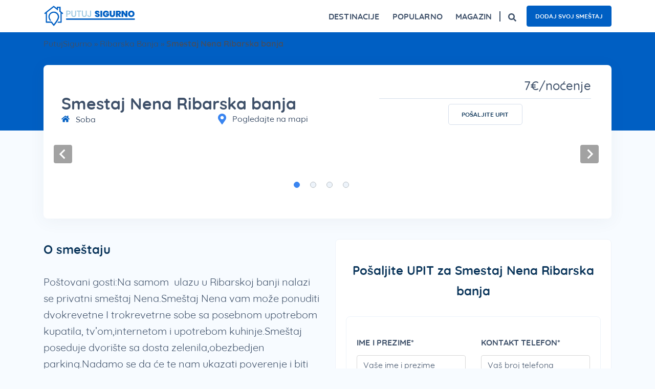

--- FILE ---
content_type: text/html; charset=UTF-8
request_url: https://putujsigurno.rs/smestaj/smestaj-nena-ribarska-banja-krusevac-ribarska-banja/
body_size: 27475
content:
<!doctype html><html lang="sr-RS"><head><script data-no-optimize="1">var litespeed_docref=sessionStorage.getItem("litespeed_docref");litespeed_docref&&(Object.defineProperty(document,"referrer",{get:function(){return litespeed_docref}}),sessionStorage.removeItem("litespeed_docref"));</script> <meta charset="utf-8"><meta http-equiv="x-ua-compatible" content="ie=edge"><meta name="viewport" content="width=device-width, initial-scale=1.0, shrink-to-fit=no"/><meta name="theme-color" content="#3a85f0"> <script defer="defer" type="litespeed/javascript">document.addEventListener('wpcf7mailsent',function(event){if(event.detail.contactFormId==1708){location='https://'+location.hostname+'/avio-karte/hvala-vam/'}},!1)</script> <meta name='robots' content='index, follow, max-image-preview:large, max-snippet:-1, max-video-preview:-1' /><title>Smestaj Nena Ribarska banja - Putuj Sigurno</title><meta name="description" content="Pogledajte smeštaj: Smestaj Nena Ribarska banja i informišite se o lokaciji na Putuj Sigurno sajtu, a zatim u par koraka pošaljite upit za rezervaciju!" /><link rel="canonical" href="https://putujsigurno.rs/smestaj/smestaj-nena-ribarska-banja-krusevac-ribarska-banja/" /><meta property="og:locale" content="sr_RS" /><meta property="og:type" content="article" /><meta property="og:title" content="Smestaj Nena Ribarska banja - Putuj Sigurno" /><meta property="og:description" content="Pogledajte smeštaj: Smestaj Nena Ribarska banja i informišite se o lokaciji na Putuj Sigurno sajtu, a zatim u par koraka pošaljite upit za rezervaciju!" /><meta property="og:url" content="https://putujsigurno.rs/smestaj/smestaj-nena-ribarska-banja-krusevac-ribarska-banja/" /><meta property="og:site_name" content="Putuj Sigurno" /><meta property="article:publisher" content="https://www.facebook.com/putujsigurno" /><meta property="article:modified_time" content="2020-10-01T12:27:02+00:00" /><meta property="og:image" content="https://putujsigurno.rs/wp-content/uploads/2020/09/1227_bZguZ7ojeQ_xl_th_off.jpg" /><meta property="og:image:width" content="640" /><meta property="og:image:height" content="480" /><meta property="og:image:type" content="image/jpeg" /> <script type="application/ld+json" class="yoast-schema-graph">{"@context":"https://schema.org","@graph":[{"@type":"WebPage","@id":"https://putujsigurno.rs/smestaj/smestaj-nena-ribarska-banja-krusevac-ribarska-banja/","url":"https://putujsigurno.rs/smestaj/smestaj-nena-ribarska-banja-krusevac-ribarska-banja/","name":"Smestaj Nena Ribarska banja - Putuj Sigurno","isPartOf":{"@id":"https://putujsigurno.rs/#website"},"primaryImageOfPage":{"@id":"https://putujsigurno.rs/smestaj/smestaj-nena-ribarska-banja-krusevac-ribarska-banja/#primaryimage"},"image":{"@id":"https://putujsigurno.rs/smestaj/smestaj-nena-ribarska-banja-krusevac-ribarska-banja/#primaryimage"},"thumbnailUrl":"https://putujsigurno.rs/wp-content/uploads/2020/09/1227_bZguZ7ojeQ_xl_th_off.jpg","datePublished":"2020-09-30T19:47:45+00:00","dateModified":"2020-10-01T12:27:02+00:00","description":"Pogledajte smeštaj: Smestaj Nena Ribarska banja i informišite se o lokaciji na Putuj Sigurno sajtu, a zatim u par koraka pošaljite upit za rezervaciju!","breadcrumb":{"@id":"https://putujsigurno.rs/smestaj/smestaj-nena-ribarska-banja-krusevac-ribarska-banja/#breadcrumb"},"inLanguage":"sr-RS","potentialAction":[{"@type":"ReadAction","target":["https://putujsigurno.rs/smestaj/smestaj-nena-ribarska-banja-krusevac-ribarska-banja/"]}]},{"@type":"ImageObject","inLanguage":"sr-RS","@id":"https://putujsigurno.rs/smestaj/smestaj-nena-ribarska-banja-krusevac-ribarska-banja/#primaryimage","url":"https://putujsigurno.rs/wp-content/uploads/2020/09/1227_bZguZ7ojeQ_xl_th_off.jpg","contentUrl":"https://putujsigurno.rs/wp-content/uploads/2020/09/1227_bZguZ7ojeQ_xl_th_off.jpg","width":640,"height":480},{"@type":"BreadcrumbList","@id":"https://putujsigurno.rs/smestaj/smestaj-nena-ribarska-banja-krusevac-ribarska-banja/#breadcrumb","itemListElement":[{"@type":"ListItem","position":1,"name":"PutujSigurno","item":"https://putujsigurno.rs/"},{"@type":"ListItem","position":2,"name":"Ribarska Banja","item":"https://putujsigurno.rs/destinacija/srbija/krusevac/ribarska-banja/"},{"@type":"ListItem","position":3,"name":"Smestaj Nena Ribarska banja"}]},{"@type":"WebSite","@id":"https://putujsigurno.rs/#website","url":"https://putujsigurno.rs/","name":"Putuj Sigurno","description":"smeštaj, putovanja, turistički magazin","publisher":{"@id":"https://putujsigurno.rs/#organization"},"potentialAction":[{"@type":"SearchAction","target":{"@type":"EntryPoint","urlTemplate":"https://putujsigurno.rs/?s={search_term_string}"},"query-input":{"@type":"PropertyValueSpecification","valueRequired":true,"valueName":"search_term_string"}}],"inLanguage":"sr-RS"},{"@type":"Organization","@id":"https://putujsigurno.rs/#organization","name":"Putuj Sigurno","url":"https://putujsigurno.rs/","logo":{"@type":"ImageObject","inLanguage":"sr-RS","@id":"https://putujsigurno.rs/#/schema/logo/image/","url":"https://putujsigurno.rs/wp-content/uploads/2020/09/putuj-sigurno-logo-2.svg","contentUrl":"https://putujsigurno.rs/wp-content/uploads/2020/09/putuj-sigurno-logo-2.svg","width":250,"height":60,"caption":"Putuj Sigurno"},"image":{"@id":"https://putujsigurno.rs/#/schema/logo/image/"},"sameAs":["https://www.facebook.com/putujsigurno","https://x.com/PutujSigurno","https://www.instagram.com/putujsigurno/","https://www.linkedin.com/company/putuj-sigurno"]}]}</script> <style id='wp-img-auto-sizes-contain-inline-css' type='text/css'>img:is([sizes=auto i],[sizes^="auto," i]){contain-intrinsic-size:3000px 1500px}
/*# sourceURL=wp-img-auto-sizes-contain-inline-css */</style><style id="litespeed-ccss">:root{--wp--preset--aspect-ratio--square:1;--wp--preset--aspect-ratio--4-3:4/3;--wp--preset--aspect-ratio--3-4:3/4;--wp--preset--aspect-ratio--3-2:3/2;--wp--preset--aspect-ratio--2-3:2/3;--wp--preset--aspect-ratio--16-9:16/9;--wp--preset--aspect-ratio--9-16:9/16;--wp--preset--color--black:#000000;--wp--preset--color--cyan-bluish-gray:#abb8c3;--wp--preset--color--white:#ffffff;--wp--preset--color--pale-pink:#f78da7;--wp--preset--color--vivid-red:#cf2e2e;--wp--preset--color--luminous-vivid-orange:#ff6900;--wp--preset--color--luminous-vivid-amber:#fcb900;--wp--preset--color--light-green-cyan:#7bdcb5;--wp--preset--color--vivid-green-cyan:#00d084;--wp--preset--color--pale-cyan-blue:#8ed1fc;--wp--preset--color--vivid-cyan-blue:#0693e3;--wp--preset--color--vivid-purple:#9b51e0;--wp--preset--gradient--vivid-cyan-blue-to-vivid-purple:linear-gradient(135deg,rgba(6,147,227,1) 0%,rgb(155,81,224) 100%);--wp--preset--gradient--light-green-cyan-to-vivid-green-cyan:linear-gradient(135deg,rgb(122,220,180) 0%,rgb(0,208,130) 100%);--wp--preset--gradient--luminous-vivid-amber-to-luminous-vivid-orange:linear-gradient(135deg,rgba(252,185,0,1) 0%,rgba(255,105,0,1) 100%);--wp--preset--gradient--luminous-vivid-orange-to-vivid-red:linear-gradient(135deg,rgba(255,105,0,1) 0%,rgb(207,46,46) 100%);--wp--preset--gradient--very-light-gray-to-cyan-bluish-gray:linear-gradient(135deg,rgb(238,238,238) 0%,rgb(169,184,195) 100%);--wp--preset--gradient--cool-to-warm-spectrum:linear-gradient(135deg,rgb(74,234,220) 0%,rgb(151,120,209) 20%,rgb(207,42,186) 40%,rgb(238,44,130) 60%,rgb(251,105,98) 80%,rgb(254,248,76) 100%);--wp--preset--gradient--blush-light-purple:linear-gradient(135deg,rgb(255,206,236) 0%,rgb(152,150,240) 100%);--wp--preset--gradient--blush-bordeaux:linear-gradient(135deg,rgb(254,205,165) 0%,rgb(254,45,45) 50%,rgb(107,0,62) 100%);--wp--preset--gradient--luminous-dusk:linear-gradient(135deg,rgb(255,203,112) 0%,rgb(199,81,192) 50%,rgb(65,88,208) 100%);--wp--preset--gradient--pale-ocean:linear-gradient(135deg,rgb(255,245,203) 0%,rgb(182,227,212) 50%,rgb(51,167,181) 100%);--wp--preset--gradient--electric-grass:linear-gradient(135deg,rgb(202,248,128) 0%,rgb(113,206,126) 100%);--wp--preset--gradient--midnight:linear-gradient(135deg,rgb(2,3,129) 0%,rgb(40,116,252) 100%);--wp--preset--font-size--small:13px;--wp--preset--font-size--medium:20px;--wp--preset--font-size--large:36px;--wp--preset--font-size--x-large:42px;--wp--preset--spacing--20:0.44rem;--wp--preset--spacing--30:0.67rem;--wp--preset--spacing--40:1rem;--wp--preset--spacing--50:1.5rem;--wp--preset--spacing--60:2.25rem;--wp--preset--spacing--70:3.38rem;--wp--preset--spacing--80:5.06rem;--wp--preset--shadow--natural:6px 6px 9px rgba(0, 0, 0, 0.2);--wp--preset--shadow--deep:12px 12px 50px rgba(0, 0, 0, 0.4);--wp--preset--shadow--sharp:6px 6px 0px rgba(0, 0, 0, 0.2);--wp--preset--shadow--outlined:6px 6px 0px -3px rgba(255, 255, 255, 1), 6px 6px rgba(0, 0, 0, 1);--wp--preset--shadow--crisp:6px 6px 0px rgba(0, 0, 0, 1)}:where(body){margin:0}body{padding-top:0;padding-right:0;padding-bottom:0;padding-left:0}a:where(:not(.wp-element-button)){text-decoration:underline}.pum-container,.pum-content,.pum-content+.pum-close,.pum-overlay{background:0 0;border:none;bottom:auto;clear:none;float:none;font-family:inherit;font-size:medium;font-style:normal;font-weight:400;height:auto;left:auto;letter-spacing:normal;line-height:normal;max-height:none;max-width:none;min-height:0;min-width:0;overflow:visible;position:static;right:auto;text-align:left;text-decoration:none;text-indent:0;text-transform:none;top:auto;visibility:visible;white-space:normal;width:auto;z-index:auto}.pum-content{position:relative;z-index:1}.pum-overlay{position:fixed}.pum-overlay{height:100%;width:100%;top:0;left:0;right:0;bottom:0;z-index:1999999999;overflow:initial;display:none}.pum-overlay,.pum-overlay *,.pum-overlay :after,.pum-overlay :before,.pum-overlay:after,.pum-overlay:before{box-sizing:border-box}.pum-container{top:100px;position:absolute;margin-bottom:3em;z-index:1999999999}.pum-container .pum-content>:last-child{margin-bottom:0}.pum-container .pum-content>:first-child{margin-top:0}.pum-container .pum-content+.pum-close{text-decoration:none;text-align:center;line-height:1;position:absolute;min-width:1em;z-index:2;background-color:#fff0}.pum-overlay.pum-overlay-disabled{visibility:hidden}.pum-overlay.pum-overlay-disabled::-webkit-scrollbar{display:block}.pum-overlay.pum-overlay-disabled .pum-container{visibility:visible}.pum-theme-64545,.pum-theme-default-theme{background-color:rgb(242 242 242/1)}.pum-theme-64545 .pum-container,.pum-theme-default-theme .pum-container{padding:18px;border-radius:0;border:3px none #fff;box-shadow:1px 1px 3px 0 rgb(255 255 255/.23);background-color:rgb(74 146 247/1)}.pum-theme-64545 .pum-content,.pum-theme-default-theme .pum-content{color:#fff;font-family:inherit;font-weight:400}.pum-theme-64545 .pum-content+.pum-close,.pum-theme-default-theme .pum-content+.pum-close{position:absolute;height:auto;width:auto;left:auto;right:0;bottom:auto;top:0;padding:8px;color:#4a92f7;font-family:inherit;font-weight:400;font-size:12px;line-height:36px;border:1px none #fff;border-radius:0;box-shadow:1px 1px 3px 0 rgb(2 2 2/.23);text-shadow:0 0 0 rgb(0 0 0/.23);background-color:rgb(255 255 255/1)}#pum-66391{z-index:1999999999}#wpcf7-689b780e21715-wrapper{display:none!important;visibility:hidden!important}#wpcf7-689b780e217f7-wrapper{display:none!important;visibility:hidden!important}#wpcf7-689b780e218b4-wrapper{display:none!important;visibility:hidden!important}#wpcf7-689b780e21aa4-wrapper{display:none!important;visibility:hidden!important}.wpcf7 .screen-reader-response{position:absolute;overflow:hidden;clip:rect(1px,1px,1px,1px);clip-path:inset(50%);height:1px;width:1px;margin:-1px;padding:0;border:0;word-wrap:normal!important}.wpcf7 .hidden-fields-container{display:none}.wpcf7 form .wpcf7-response-output{margin:2em .5em 1em;padding:.2em 1em;border:2px solid #00a0d2}.wpcf7 form.init .wpcf7-response-output{display:none}.wpcf7-form-control-wrap{position:relative}.wpcf7 input[type="email"]{direction:ltr}body{background-color:#f7fbff!important}html{-ms-text-size-adjust:100%;-ms-overflow-style:scrollbar}@-ms-viewport{width:device-width}header,main,nav,section{display:block}body{font-family:-apple-system,BlinkMacSystemFont,Segoe UI,Roboto,Helvetica Neue,Arial,sans-serif}h1,h2{margin-top:0;margin-bottom:.5rem}p{margin-top:0;margin-bottom:1rem}ol,ul{margin-top:0;margin-bottom:1rem}strong{font-weight:bolder}a{color:#2274e6;-webkit-text-decoration-skip:objects}svg:not(:root){overflow:hidden}button,html [type=button]{-webkit-appearance:button}.container{width:100%;padding-right:15px;padding-left:15px;margin-right:auto;margin-left:auto}@media (min-width:576px){.container{max-width:540px}}@media (min-width:768px){.container{max-width:720px}}@media (min-width:992px){.container{max-width:960px}}@media (min-width:1200px){.container{max-width:1140px}}.row{display:-webkit-box;display:-ms-flexbox;display:flex;-ms-flex-wrap:wrap;flex-wrap:wrap;margin-right:-15px;margin-left:-15px}.col-lg-5,.col-lg-7,.col-md-6,.col-md-12,.col-xl-6,.col-xl-12{position:relative;width:100%;min-height:1px;padding-right:15px;padding-left:15px}@media (min-width:768px){.col-md-6{-webkit-box-flex:0;-ms-flex:0 0 50%;flex:0 0 50%;max-width:50%}.col-md-12{-webkit-box-flex:0;-ms-flex:0 0 100%;flex:0 0 100%;max-width:100%}}@media (min-width:992px){.col-lg-5{-webkit-box-flex:0;-ms-flex:0 0 41.66667%;flex:0 0 41.66667%;max-width:41.66667%}.col-lg-7{-webkit-box-flex:0;-ms-flex:0 0 58.33333%;flex:0 0 58.33333%;max-width:58.33333%}}@media (min-width:1200px){.col-xl-6{-webkit-box-flex:0;-ms-flex:0 0 50%;flex:0 0 50%;max-width:50%}.col-xl-12{-webkit-box-flex:0;-ms-flex:0 0 100%;flex:0 0 100%;max-width:100%}}.collapse:not(.show){display:none}.navbar{position:relative;padding:.5rem 1rem}.navbar{display:-webkit-box;display:-ms-flexbox;display:flex;-ms-flex-wrap:wrap;flex-wrap:wrap;-webkit-box-align:center;-ms-flex-align:center;align-items:center;-webkit-box-pack:justify;-ms-flex-pack:justify;justify-content:space-between}.navbar-brand{display:inline-block;padding-top:.3125rem;padding-bottom:.3125rem;margin-right:1rem;font-size:1.25rem;line-height:inherit;white-space:nowrap}.navbar-nav{display:-webkit-box;display:-ms-flexbox;display:flex;-webkit-box-orient:vertical;-webkit-box-direction:normal;-ms-flex-direction:column;flex-direction:column;padding-left:0;margin-bottom:0;list-style:none}.navbar-collapse{-ms-flex-preferred-size:100%;flex-basis:100%;-webkit-box-flex:1;-ms-flex-positive:1;flex-grow:1;-webkit-box-align:center;-ms-flex-align:center;align-items:center}.navbar-toggler{padding:.25rem .75rem;font-size:1.25rem;line-height:1;background-color:#fff0;border:1px solid #fff0;border-radius:.25rem}@media (min-width:1200px){.navbar-expand-xl{-ms-flex-flow:row nowrap;flex-flow:row nowrap;-webkit-box-pack:start;-ms-flex-pack:start;justify-content:flex-start}.navbar-expand-xl,.navbar-expand-xl .navbar-nav{-webkit-box-orient:horizontal;-webkit-box-direction:normal}.navbar-expand-xl .navbar-nav{-ms-flex-direction:row;flex-direction:row}.navbar-expand-xl .navbar-collapse{display:-webkit-box!important;display:-ms-flexbox!important;display:flex!important;-ms-flex-preferred-size:auto;flex-basis:auto}.navbar-expand-xl .navbar-toggler{display:none}}.carousel{position:relative}.carousel-inner{position:relative;width:100%;overflow:hidden}.carousel-item{position:relative;display:none;-webkit-box-align:center;-ms-flex-align:center;align-items:center;width:100%;-webkit-backface-visibility:hidden;backface-visibility:hidden;-webkit-perspective:1000px;perspective:1000px}.carousel-item.active{display:block}.carousel-control-next,.carousel-control-prev{position:absolute;top:0;bottom:0;display:-webkit-box;display:-ms-flexbox;display:flex;-webkit-box-align:center;-ms-flex-align:center;align-items:center;-webkit-box-pack:center;-ms-flex-pack:center;justify-content:center;width:15%;color:#fff;text-align:center;opacity:.5}.carousel-control-prev{left:0}.carousel-control-next{right:0}.carousel-control-next-icon,.carousel-control-prev-icon{display:inline-block;width:20px;height:20px;background:#fff0 no-repeat 50%;background-size:100% 100%}.carousel-control-prev-icon{background-image:url(data:image/svg+xml;charset=utf8,%3Csvg\ xmlns=\'http://www.w3.org/2000/svg\'\ fill=\'%23fff\'\ viewBox=\'0\ 0\ 8\ 8\'%3E%3Cpath\ d=\'M5.25\ 0l-4\ 4\ 4\ 4\ 1.5-1.5-2.5-2.5\ 2.5-2.5-1.5-1.5z\'/%3E%3C/svg%3E)}.carousel-control-next-icon{background-image:url(data:image/svg+xml;charset=utf8,%3Csvg\ xmlns=\'http://www.w3.org/2000/svg\'\ fill=\'%23fff\'\ viewBox=\'0\ 0\ 8\ 8\'%3E%3Cpath\ d=\'M2.75\ 0l-1.5\ 1.5\ 2.5\ 2.5-2.5\ 2.5\ 1.5\ 1.5\ 4-4-4-4z\'/%3E%3C/svg%3E)}.carousel-indicators{position:absolute;right:0;bottom:10px;left:0;z-index:15;display:-webkit-box;display:-ms-flexbox;display:flex;-webkit-box-pack:center;-ms-flex-pack:center;justify-content:center;padding-left:0;margin-right:15%;margin-left:15%;list-style:none}.carousel-indicators li{position:relative;-webkit-box-flex:0;-ms-flex:0 1 auto;flex:0 1 auto;width:30px;height:3px;margin-right:3px;margin-left:3px;text-indent:-999px;background-color:hsl(0 0% 100%/.5)}.carousel-indicators li:before{top:-10px}.carousel-indicators li:after,.carousel-indicators li:before{position:absolute;left:0;display:inline-block;width:100%;height:10px;content:""}.carousel-indicators li:after{bottom:-10px}.carousel-indicators .active{background-color:#fff}*,:after,:before{-webkit-box-sizing:border-box;box-sizing:border-box}html{font-family:sans-serif;line-height:1.15;-webkit-text-size-adjust:100%}header,main,nav,section{display:block}body{margin:0;font-family:-apple-system,BlinkMacSystemFont,Segoe UI,Roboto,Helvetica Neue,Arial,Noto Sans,sans-serif;font-size:1rem;font-weight:400;line-height:1.5;color:#212529;text-align:left;background-color:#fff}h1,h2,ol,p,ul{margin-top:0;margin-bottom:0}ul ul{margin-bottom:0}strong{font-weight:700}a{color:#007bff;text-decoration:none;background-color:#fff0}img{border-style:none}img,svg{vertical-align:middle}svg{overflow:hidden}img,svg{max-width:100%;height:auto}label{display:inline-block;margin-bottom:.5rem}button{border-radius:0}button,input{margin:0;font-family:inherit;font-size:inherit;line-height:inherit;max-width:100%}button,input{overflow:visible}button{text-transform:none}[type=button],button{-webkit-appearance:button}[type=button]::-moz-focus-inner,button::-moz-focus-inner{padding:0;border-style:none}fieldset{min-width:0;padding:0;margin:0;border:0}::-webkit-file-upload-button{font:inherit;-webkit-appearance:button}.sr-only{position:absolute;width:1px;height:1px;padding:0;margin:-1px;overflow:hidden;clip:rect(0,0,0,0);border:0}body{font-family:Quicksand,sans-serif}h1{font-weight:700;font-size:32px;line-height:40px}h1,h2{color:#3e5069}h2{font-weight:600;font-size:26px;line-height:1.25}p{color:#3e5069;font-family:Quicksand,sans-serif;font-weight:400;font-size:20px;line-height:32px}ol li,ul li{color:#3e5069;font-size:20px;line-height:32px}ol li,ul li{font-weight:400}.custom-form form{padding:40px 20px 5px;background-color:#fff;border:1px solid #edf3fa;border-radius:8px}.custom-form form .form-group{margin-bottom:20px}.custom-form form .date-group label{position:relative}.custom-form form .date-group label input{padding:7.5px 12px 7.5px 35px}.custom-form form .date-group label:before{content:"";position:absolute;left:10px;bottom:10.5px;width:16px;height:16px;z-index:1}.custom-form form .date-group label:after{content:"";position:absolute;right:10px;bottom:14.5px;width:8px;height:8px;z-index:1}.custom-form form label{color:#3e5069;font-size:16px;font-weight:700;letter-spacing:.15px;line-height:20px;text-transform:uppercase;margin-bottom:15px;width:100%}.custom-form form label input{margin-top:15px;width:100%}.custom-form form input{border:1px solid #d8d8d8;border-radius:4px;color:#3e5069;font-size:16px;line-height:20px;padding:7.5px 12px}.custom-form form input::-webkit-input-placeholder{color:#3e5069;font-size:16px;line-height:20px}.custom-form form input::-ms-input-placeholder{color:#3e5069;font-size:16px;line-height:20px}.custom-form form .spinner{display:none;position:absolute;top:20px;left:50%;width:65px;height:40px;-webkit-transform:translateX(-50%);-o-transform:translateX(-50%);transform:translateX(-50%)}.custom-form form .spinner div{display:inline-block;position:absolute;left:6px;width:13px;background:#fff;-webkit-animation:spinner 1.2s cubic-bezier(0,.5,.5,1) infinite;-o-animation:spinner 1.2s cubic-bezier(0,.5,.5,1) infinite;animation:spinner 1.2s cubic-bezier(0,.5,.5,1) infinite}.custom-form form .spinner div:first-child{left:6px;-webkit-animation-delay:-.24s;-o-animation-delay:-.24s;animation-delay:-.24s}.custom-form form .spinner div:nth-child(2){left:26px;-webkit-animation-delay:-.12s;-o-animation-delay:-.12s;animation-delay:-.12s}.custom-form form .spinner div:nth-child(3){left:45px;-webkit-animation-delay:0s;-o-animation-delay:0s;animation-delay:0s}@-webkit-keyframes spinner{0%{top:6px;height:20px}50%,to{top:19px;height:10px}}@-o-keyframes spinner{0%{top:6px;height:20px}50%,to{top:19px;height:10px}}@keyframes spinner{0%{top:6px;height:20px}50%,to{top:19px;height:10px}}.anchor-button{border-radius:5px;background-color:#005fc3;font-size:12px;font-weight:700;line-height:1.6;color:#fff;padding:10px 16px;border:1px solid #005fc3;min-width:145px;display:inline-block;text-align:center}.anchor-button.outline-button{color:#005fc3;background-color:#fff0}.anchor-button.outline-button.light-btn{border-color:#d5deeb;color:#10385b}.wpcf7 .screen-reader-response{border:0;clip:rect(1px,1px,1px,1px);height:1px;margin:0;overflow:hidden;padding:0;position:absolute;width:1px}.wpcf7 form .wpcf7-response-output{padding:10px 12px;margin-top:0;border-radius:4px;font-size:12px;font-weight:700;letter-spacing:.2px;line-height:16px;text-align:center}.banner{background-color:#fff}.banner nav.navbar{width:100%;padding:0}.banner nav.navbar .navbar-brand{padding:10px 0;margin:0}.banner nav.navbar .navbar-brand img{width:180px}.banner nav.navbar .navbar-collapse{-webkit-box-pack:end;-ms-flex-pack:end;justify-content:flex-end}.banner nav.navbar .btn-search{border-left:2px solid #3e5069;padding-left:15px;margin-left:15px;line-height:1}.banner nav.navbar .btn-search svg{width:16px}.banner nav.navbar .btn-search.mobile-search{display:none}.banner nav.navbar .search-desk{display:-webkit-box;display:-ms-flexbox;display:flex;-webkit-box-orient:horizontal;-webkit-box-direction:normal;-ms-flex-flow:row wrap;flex-flow:row wrap;-webkit-box-align:center;-ms-flex-align:center;align-items:center}.banner nav.navbar .navbar-nav .nav-item{padding:20px 0;margin-left:25px;color:#3e5069;font-size:16px;font-weight:700;letter-spacing:.15px;line-height:20px;text-align:center;text-transform:uppercase}.banner nav.navbar .navbar-nav .nav-item:first-of-type{margin-left:0}.banner nav.navbar .navbar-nav .header-links{padding-left:20px;display:-webkit-box;display:-ms-flexbox;display:flex;-webkit-box-orient:horizontal;-webkit-box-direction:normal;-ms-flex-flow:row wrap;flex-flow:row wrap;-webkit-box-align:center;-ms-flex-align:center;align-items:center;margin:0-5px}.banner nav.navbar .navbar-nav .header-links a{margin:0 5px;text-transform:uppercase;border-radius:4px}.banner nav.navbar .navbar-toggler{padding:0;width:30px;height:30px;border:none;position:relative;z-index:1001;background-color:#fff0;margin-left:0}.banner nav.navbar .navbar-toggler span{position:absolute;top:50%;left:50%;border-top:3px solid #3e5069;width:100%}.banner nav.navbar .navbar-toggler span:first-of-type{-webkit-transform:translate3d(-50%,calc(-50% - 8px),0);transform:translate3d(-50%,calc(-50% - 8px),0)}.banner nav.navbar .navbar-toggler span:nth-of-type(2){-webkit-transform:translate3d(-50%,-50%,0);transform:translate3d(-50%,-50%,0)}.banner nav.navbar .navbar-toggler span:nth-of-type(3){-webkit-transform:translate3d(-50%,calc(-50% + 8px),0);transform:translate3d(-50%,calc(-50% + 8px),0)}.active{display:block!important}@media only screen and (min-width:1200px){.banner nav .navbar-nav .nav-item .mega-menu{position:absolute;top:100%;left:0;right:0;-webkit-transform-origin:top center;-o-transform-origin:top center;transform-origin:top center;-webkit-transform:scaleY(0);-o-transform:scaleY(0);transform:scaleY(0);padding:20px 15px;border:1px solid #edf3fa;background-color:#fff;z-index:999;display:-webkit-box;display:-ms-flexbox;display:flex;-webkit-box-orient:horizontal;-webkit-box-direction:normal;-ms-flex-flow:row wrap;flex-flow:row wrap;border-radius:8px}.banner nav .navbar-nav .nav-item .mega-menu ul{list-style:none;padding:0;margin:0}.banner nav .navbar-nav .nav-item .mega-menu ul li{margin-bottom:8px;text-align:left;font-size:16px;line-height:20px;text-transform:none}.banner nav .navbar-nav .nav-item .mega-menu .title{color:#3e5069;font-size:12px;font-weight:700;letter-spacing:.2px;line-height:16px;text-transform:uppercase;display:block;text-align:left;margin:0 0 5px}.banner nav .navbar-nav .nav-item .mega-menu.megamenu-travel{display:-webkit-box;display:-ms-flexbox;display:flex;-webkit-box-orient:horizontal;-webkit-box-direction:normal;-ms-flex-flow:row wrap;flex-flow:row wrap;left:unset;width:500px}.banner nav .navbar-nav .nav-item .mega-menu.megamenu-travel .travel-column{-webkit-box-flex:0;-ms-flex:0 0 50%;flex:0 0 50%;max-width:50%;padding:0 15px}.banner nav .navbar-nav .nav-item .mega-menu.megamenu-magazin .magazin-menu{-webkit-box-flex:0;-ms-flex:0 0 20%;flex:0 0 20%;max-width:20%;padding:0 15px}.banner nav .navbar-nav .nav-item .mega-menu.megamenu-magazin .useful-text{-webkit-box-flex:1;-ms-flex:1;flex:1;padding:0 15px}.banner nav .navbar-nav .nav-item .mega-menu.megamenu-magazin .useful-text ul{-webkit-column-count:2;column-count:2}.banner nav .navbar-nav .nav-item .mega-menu.megamenu-destinations{display:-webkit-box;display:-ms-flexbox;display:flex;-webkit-box-orient:horizontal;-webkit-box-direction:normal;-ms-flex-flow:row wrap;flex-flow:row wrap}.banner nav .navbar-nav .nav-item .mega-menu.megamenu-destinations .destination-menu{-webkit-box-flex:0;-ms-flex:0 0 60%;flex:0 0 60%;max-width:60%;padding:0 15px}.banner nav .navbar-nav .nav-item .mega-menu.megamenu-destinations .destination-menu ul{-webkit-column-count:6;column-count:6}.banner nav .navbar-nav .nav-item .mega-menu.megamenu-destinations .destination-menu ul li a{margin-bottom:8px;display:block}.banner nav .navbar-nav .nav-item .mega-menu.megamenu-destinations .useful-destination-menu{-webkit-box-flex:0;-ms-flex:0 0 40%;flex:0 0 40%;max-width:40%;padding:0 15px}.banner nav .navbar-nav .nav-item .mega-menu.megamenu-destinations .useful-destination-menu ul{-webkit-column-count:2;column-count:2}.banner nav .navbar-nav .nav-item:first-of-type{margin-left:0}}@media only screen and (max-width:1199px){.banner nav.navbar{min-height:45px}.banner nav.navbar .navbar-brand{-webkit-box-ordinal-group:2;-ms-flex-order:1;order:1}.banner nav.navbar .navbar-collapse{position:fixed;top:60px;right:0;z-index:1021;height:0;overflow:hidden;-webkit-transform:scaleX(0);-o-transform:scaleX(0);transform:scaleX(0);-webkit-transform-origin:right center;-o-transform-origin:right center;transform-origin:right center;background-color:#fff;display:block;-webkit-box-ordinal-group:5;-ms-flex-order:4;order:4}.banner nav.navbar .btn-search{-webkit-box-ordinal-group:3;-ms-flex-order:2;order:2;border:0;margin-right:15px}.banner nav.navbar .btn-search.mobile-search{display:block}.banner nav.navbar .search-desk{display:none}.banner nav.navbar .navbar-toggler{-webkit-box-ordinal-group:4;-ms-flex-order:3;order:3}.banner nav.navbar .navbar-nav{padding:20px 40px;list-style:none}.banner nav.navbar .navbar-nav .nav-item{margin:0 0 20px;text-align:left;padding:0}.banner nav.navbar .navbar-nav .nav-item .arrows{width:10px;height:10px;border-right:2px solid #3e5069;border-bottom:2px solid #3e5069;-webkit-transform:rotate(-45deg);-o-transform:rotate(-45deg);transform:rotate(-45deg);display:block;margin-right:10px}.banner nav.navbar .navbar-nav .nav-item .item-head{display:-webkit-box;display:-ms-flexbox;display:flex;-webkit-box-align:center;-ms-flex-align:center;align-items:center;-webkit-box-pack:justify;-ms-flex-pack:justify;justify-content:space-between}.banner nav.navbar .navbar-nav .nav-item .mega-menu{height:0;overflow:hidden}.banner nav.navbar .navbar-nav .nav-item .mega-menu ul{list-style:none;padding:0}.banner nav.navbar .navbar-nav .nav-item .mega-menu ul li{font-size:16px;line-height:20px;margin-top:15px;text-transform:none}.banner nav.navbar .navbar-nav .nav-item .mega-menu .title{margin-top:20px;font-size:12px;display:block}.banner nav.navbar .navbar-nav .header-links{padding-left:0}}.newsletter .spinner-newsletter{display:none;position:absolute;top:4px;right:15%;width:65px;height:40px;-webkit-transform:translateX(-50%);-o-transform:translateX(-50%);transform:translateX(-50%)}.newsletter .spinner-newsletter div{display:inline-block;position:absolute;left:6px;width:13px;background:#3a85f0;-webkit-animation:spinner-newsletter 1.2s cubic-bezier(0,.5,.5,1) infinite;-o-animation:spinner-newsletter 1.2s cubic-bezier(0,.5,.5,1) infinite;animation:spinner-newsletter 1.2s cubic-bezier(0,.5,.5,1) infinite}.newsletter .spinner-newsletter div:first-child{left:6px;-webkit-animation-delay:-.24s;-o-animation-delay:-.24s;animation-delay:-.24s}.newsletter .spinner-newsletter div:nth-child(2){left:26px;-webkit-animation-delay:-.12s;-o-animation-delay:-.12s;animation-delay:-.12s}.newsletter .spinner-newsletter div:nth-child(3){left:45px;-webkit-animation-delay:0s;-o-animation-delay:0s;animation-delay:0s}@-webkit-keyframes spinner-newsletter{0%{top:6px;height:20px}50%,to{top:19px;height:10px}}@-o-keyframes spinner-newsletter{0%{top:6px;height:20px}50%,to{top:19px;height:10px}}@keyframes spinner-newsletter{0%{top:6px;height:20px}50%,to{top:19px;height:10px}}#breadcrumbs{display:inline-block;margin-top:12px;margin-bottom:32px;margin-right:15px}#breadcrumbs,#breadcrumbs span a{font-family:Quicksand,sans-serif;font-size:16px;font-weight:500;line-height:20px;color:#3e5069}@media only screen and (max-width:425px){#breadcrumbs{margin-bottom:20px}}@media only screen and (min-width:426px) and (max-width:767px){#breadcrumbs{margin-bottom:20px}}.accommodations .accommodations-link{font-size:16px;line-height:1.25;font-weight:500;color:#3e5069}.accommodations .mobile-link{display:none}@media only screen and (max-width:767px){.accommodations .mobile-link{display:block}}.carousel{margin-bottom:80px;width:100%}.carousel .carousel-indicators{bottom:-60px}.carousel .carousel-indicators li{background-color:#edf3fa;border-radius:50%;height:12px;width:12px;margin-right:20px;margin-left:0;border:1px solid #b9bfc3}.carousel .carousel-indicators li.active{background-color:#3a85f0;border:1px solid #3a85f0}.carousel .carousel-inner{height:660px;border-radius:8px}.carousel .carousel-inner .carousel-item img{width:100%}.carousel .carousel-control-next,.carousel .carousel-control-prev{display:-webkit-box;display:-ms-flexbox;display:flex;-webkit-box-orient:horizontal;-webkit-box-direction:normal;-ms-flex-flow:row wrap;flex-flow:row wrap;-webkit-box-align:center;-ms-flex-align:center;align-items:center;-webkit-box-pack:end;-ms-flex-pack:end;justify-content:flex-end}.carousel .carousel-control-next .carousel-control-next-icon,.carousel .carousel-control-prev .carousel-control-prev-icon{background-image:none}.carousel .carousel-control-prev{-webkit-box-pack:start;-ms-flex-pack:start;justify-content:flex-start}.carousel .carousel-control-prev .slider-icon svg{-webkit-transform:rotate(180deg);-o-transform:rotate(180deg);transform:rotate(180deg)}.carousel .slider-icon{border-radius:4px;width:36px;height:36px;background-color:#454545;display:-webkit-box;display:-ms-flexbox;display:flex;-webkit-box-orient:horizontal;-webkit-box-direction:normal;-ms-flex-flow:row wrap;flex-flow:row wrap;place-content:center;-webkit-box-align:center;-ms-flex-align:center;align-items:center}.carousel .slider-icon svg{width:20px;fill:#fff}.galleries .carousel .carousel-inner{height:auto}.blue-wrapper{height:255px;background-color:#005fc3;position:absolute;top:0;left:0;right:0;z-index:-1}h1{color:#044488;margin-bottom:15px}h2{font-size:24px;line-height:28px;color:#10385b;margin-bottom:25px}p{font-size:16px;line-height:24px}#breadcrumbs{color:#fff;margin:45px 0 30px}#breadcrumbs span a{color:#fff}.accommodation-box{border-radius:8px;-webkit-box-shadow:0 5px 32px 0 rgb(62 80 105/.06);box-shadow:0 5px 32px 0 rgb(62 80 105/.06);background-color:#fff;padding:25px 40px 40px 35px;margin-bottom:40px}.accommodation-box .info{list-style:none;padding:0;display:-webkit-box;display:-ms-flexbox;display:flex;-webkit-box-orient:horizontal;-webkit-box-direction:normal;-ms-flex-flow:row wrap;flex-flow:row wrap;margin:0-10px 30px}.accommodation-box .info li{-webkit-box-flex:0;-ms-flex:0 0 50%;flex:0 0 50%;max-width:50%;padding:0 10px;flex-flow:row wrap;-webkit-box-align:center;-ms-flex-align:center;align-items:center;font-size:16px;line-height:1.3;font-weight:500;margin-bottom:10px}.accommodation-box .info li,.accommodation-box .info li a{display:-webkit-box;display:-ms-flexbox;display:flex;-webkit-box-orient:horizontal;-webkit-box-direction:normal;-ms-flex-flow:row wrap;color:#3e5069}.accommodation-box .info li a{flex-flow:row wrap;-webkit-box-align:start;-ms-flex-align:start;align-items:flex-start}.accommodation-box .info li.email-field a span{-webkit-box-flex:1;-ms-flex:1;flex:1}.accommodation-box .info li svg{margin-right:12px;width:16px}.accommodation-box .prices{display:-webkit-box;display:-ms-flexbox;display:flex;-webkit-box-orient:horizontal;-webkit-box-direction:normal;-ms-flex-flow:row wrap;flex-flow:row wrap;-webkit-box-pack:end;-ms-flex-pack:end;justify-content:flex-end;-webkit-box-align:center;-ms-flex-align:center;align-items:center}.accommodation-box .prices .price{font-size:24px;line-height:1.25;font-weight:500;color:#3e5069;margin-left:8px}.accommodation-box .right-options{display:-webkit-box;display:-ms-flexbox;display:flex;-webkit-box-orient:vertical;-webkit-box-direction:normal;-ms-flex-flow:column wrap;flex-flow:column wrap;text-align:right}.accommodation-box .actions{margin-top:10px}.accommodation-box .actions .scroll-to-form{margin:0 10px}.accommodation-info{list-style:none;padding:0;margin-bottom:10px}.galleries{margin-left:-6px;margin-right:-6px}.custom-form{padding:40px 20px 5px;background-color:#fff;border:1px solid #edf3fa;border-radius:8px}.custom-form h2{font-weight:700;line-height:40px;text-align:center;margin-bottom:30px}.custom-form form{padding:0;border:0;border-radius:0}.services{margin:35px 0}.services .title{font-size:16px;font-weight:700;color:#10385b;text-transform:uppercase;display:block;margin-bottom:20px}.services ul{list-style:none;padding:0;-webkit-column-count:2;column-count:2}.services ul li{font-size:16px;font-weight:600;color:#10385b;line-height:1.25;position:relative;padding-left:25px}.services ul li img{height:15px;margin-right:8px;position:absolute;top:50%;left:0;-webkit-transform:translateY(-50%);-o-transform:translateY(-50%);transform:translateY(-50%)}#map{width:100%;height:330px;display:none;margin-top:20px}.lightbox-modal{position:fixed;top:0;left:0;right:0;z-index:-1;width:100%;height:100%;-webkit-transform:scaleX(0);-o-transform:scaleX(0);transform:scaleX(0);-webkit-transform-origin:bottom right;-o-transform-origin:bottom right;transform-origin:bottom right;background-color:rgb(0 0 0/.9)}.lightbox-modal{display:-webkit-box;display:-ms-flexbox;display:flex}@media only screen and (max-width:1199px){.accommodation-box .info{width:100%;margin:0-10px 30px}.accommodation-box .info li{font-size:14px}}@media only screen and (max-width:991px){.accommodation-box .right-options{text-align:left}.accommodation-box .prices{-webkit-box-pack:start;-ms-flex-pack:start;justify-content:flex-start}.accommodation-box .actions{margin-bottom:15px}}@media only screen and (max-width:767px){.accommodation-box{padding:20px}.accommodation-box .info{margin:0-10px 15px}.accommodation-box .info li{-webkit-box-flex:0;-ms-flex:0 0 100%;flex:0 0 100%;max-width:100%}.accommodation-box .prices .price{margin-left:0;width:100%}.accommodation-box .actions{display:-webkit-box;display:-ms-flexbox;display:flex;-webkit-box-orient:horizontal;-webkit-box-direction:normal;-ms-flex-flow:row wrap;flex-flow:row wrap;-webkit-box-align:start;-ms-flex-align:start;align-items:flex-start}.accommodation-box .actions .scroll-to-form{margin:0 10px 10px 0}.custom-form h2{line-height:1.3;font-size:20px;text-align:left}}body{background-color:#f7fbff!important}html{-ms-text-size-adjust:100%;-ms-overflow-style:scrollbar}@-ms-viewport{width:device-width}header,main,nav,section{display:block}body{font-family:-apple-system,BlinkMacSystemFont,Segoe UI,Roboto,Helvetica Neue,Arial,sans-serif}h1,h2{margin-top:0;margin-bottom:.5rem}p{margin-top:0;margin-bottom:1rem}ol,ul{margin-top:0;margin-bottom:1rem}strong{font-weight:bolder}a{color:#2274e6;-webkit-text-decoration-skip:objects}svg:not(:root){overflow:hidden}button,html [type=button]{-webkit-appearance:button}.container{width:100%;padding-right:15px;padding-left:15px;margin-right:auto;margin-left:auto}@media (min-width:576px){.container{max-width:540px}}@media (min-width:768px){.container{max-width:720px}}@media (min-width:992px){.container{max-width:960px}}@media (min-width:1200px){.container{max-width:1140px}}.row{display:-webkit-box;display:-ms-flexbox;display:flex;-ms-flex-wrap:wrap;flex-wrap:wrap;margin-right:-15px;margin-left:-15px}.col-lg-5,.col-lg-7,.col-md-6,.col-md-12,.col-xl-6,.col-xl-12{position:relative;width:100%;min-height:1px;padding-right:15px;padding-left:15px}@media (min-width:768px){.col-md-6{-webkit-box-flex:0;-ms-flex:0 0 50%;flex:0 0 50%;max-width:50%}.col-md-12{-webkit-box-flex:0;-ms-flex:0 0 100%;flex:0 0 100%;max-width:100%}}@media (min-width:992px){.col-lg-5{-webkit-box-flex:0;-ms-flex:0 0 41.66667%;flex:0 0 41.66667%;max-width:41.66667%}.col-lg-7{-webkit-box-flex:0;-ms-flex:0 0 58.33333%;flex:0 0 58.33333%;max-width:58.33333%}}@media (min-width:1200px){.col-xl-6{-webkit-box-flex:0;-ms-flex:0 0 50%;flex:0 0 50%;max-width:50%}.col-xl-12{-webkit-box-flex:0;-ms-flex:0 0 100%;flex:0 0 100%;max-width:100%}}.collapse:not(.show){display:none}.navbar{position:relative;padding:.5rem 1rem}.navbar{display:-webkit-box;display:-ms-flexbox;display:flex;-ms-flex-wrap:wrap;flex-wrap:wrap;-webkit-box-align:center;-ms-flex-align:center;align-items:center;-webkit-box-pack:justify;-ms-flex-pack:justify;justify-content:space-between}.navbar-brand{display:inline-block;padding-top:.3125rem;padding-bottom:.3125rem;margin-right:1rem;font-size:1.25rem;line-height:inherit;white-space:nowrap}.navbar-nav{display:-webkit-box;display:-ms-flexbox;display:flex;-webkit-box-orient:vertical;-webkit-box-direction:normal;-ms-flex-direction:column;flex-direction:column;padding-left:0;margin-bottom:0;list-style:none}.navbar-collapse{-ms-flex-preferred-size:100%;flex-basis:100%;-webkit-box-flex:1;-ms-flex-positive:1;flex-grow:1;-webkit-box-align:center;-ms-flex-align:center;align-items:center}.navbar-toggler{padding:.25rem .75rem;font-size:1.25rem;line-height:1;background-color:#fff0;border:1px solid #fff0;border-radius:.25rem}@media (min-width:1200px){.navbar-expand-xl{-ms-flex-flow:row nowrap;flex-flow:row nowrap;-webkit-box-pack:start;-ms-flex-pack:start;justify-content:flex-start}.navbar-expand-xl,.navbar-expand-xl .navbar-nav{-webkit-box-orient:horizontal;-webkit-box-direction:normal}.navbar-expand-xl .navbar-nav{-ms-flex-direction:row;flex-direction:row}.navbar-expand-xl .navbar-collapse{display:-webkit-box!important;display:-ms-flexbox!important;display:flex!important;-ms-flex-preferred-size:auto;flex-basis:auto}.navbar-expand-xl .navbar-toggler{display:none}}.carousel{position:relative}.carousel-inner{position:relative;width:100%;overflow:hidden}.carousel-item{position:relative;display:none;-webkit-box-align:center;-ms-flex-align:center;align-items:center;width:100%;-webkit-backface-visibility:hidden;backface-visibility:hidden;-webkit-perspective:1000px;perspective:1000px}.carousel-item.active{display:block}.carousel-control-next,.carousel-control-prev{position:absolute;top:0;bottom:0;display:-webkit-box;display:-ms-flexbox;display:flex;-webkit-box-align:center;-ms-flex-align:center;align-items:center;-webkit-box-pack:center;-ms-flex-pack:center;justify-content:center;width:15%;color:#fff;text-align:center;opacity:.5}.carousel-control-prev{left:0}.carousel-control-next{right:0}.carousel-control-next-icon,.carousel-control-prev-icon{display:inline-block;width:20px;height:20px;background:#fff0 no-repeat 50%;background-size:100% 100%}.carousel-control-prev-icon{background-image:url(data:image/svg+xml;charset=utf8,%3Csvg\ xmlns=\'http://www.w3.org/2000/svg\'\ fill=\'%23fff\'\ viewBox=\'0\ 0\ 8\ 8\'%3E%3Cpath\ d=\'M5.25\ 0l-4\ 4\ 4\ 4\ 1.5-1.5-2.5-2.5\ 2.5-2.5-1.5-1.5z\'/%3E%3C/svg%3E)}.carousel-control-next-icon{background-image:url(data:image/svg+xml;charset=utf8,%3Csvg\ xmlns=\'http://www.w3.org/2000/svg\'\ fill=\'%23fff\'\ viewBox=\'0\ 0\ 8\ 8\'%3E%3Cpath\ d=\'M2.75\ 0l-1.5\ 1.5\ 2.5\ 2.5-2.5\ 2.5\ 1.5\ 1.5\ 4-4-4-4z\'/%3E%3C/svg%3E)}.carousel-indicators{position:absolute;right:0;bottom:10px;left:0;z-index:15;display:-webkit-box;display:-ms-flexbox;display:flex;-webkit-box-pack:center;-ms-flex-pack:center;justify-content:center;padding-left:0;margin-right:15%;margin-left:15%;list-style:none}.carousel-indicators li{position:relative;-webkit-box-flex:0;-ms-flex:0 1 auto;flex:0 1 auto;width:30px;height:3px;margin-right:3px;margin-left:3px;text-indent:-999px;background-color:hsl(0 0% 100%/.5)}.carousel-indicators li:before{top:-10px}.carousel-indicators li:after,.carousel-indicators li:before{position:absolute;left:0;display:inline-block;width:100%;height:10px;content:""}.carousel-indicators li:after{bottom:-10px}.carousel-indicators .active{background-color:#fff}*,:after,:before{-webkit-box-sizing:border-box;box-sizing:border-box}html{font-family:sans-serif;line-height:1.15;-webkit-text-size-adjust:100%}header,main,nav,section{display:block}body{margin:0;font-family:-apple-system,BlinkMacSystemFont,Segoe UI,Roboto,Helvetica Neue,Arial,Noto Sans,sans-serif;font-size:1rem;font-weight:400;line-height:1.5;color:#212529;text-align:left;background-color:#fff}h1,h2,ol,p,ul{margin-top:0;margin-bottom:0}ul ul{margin-bottom:0}strong{font-weight:700}a{color:#007bff;text-decoration:none;background-color:#fff0}img{border-style:none}img,svg{vertical-align:middle}svg{overflow:hidden}img,svg{max-width:100%;height:auto}label{display:inline-block;margin-bottom:.5rem}button{border-radius:0}button,input{margin:0;font-family:inherit;font-size:inherit;line-height:inherit;max-width:100%}button,input{overflow:visible}button{text-transform:none}[type=button],button{-webkit-appearance:button}[type=button]::-moz-focus-inner,button::-moz-focus-inner{padding:0;border-style:none}fieldset{min-width:0;padding:0;margin:0;border:0}::-webkit-file-upload-button{font:inherit;-webkit-appearance:button}.sr-only{position:absolute;width:1px;height:1px;padding:0;margin:-1px;overflow:hidden;clip:rect(0,0,0,0);border:0}body{font-family:Quicksand,sans-serif}h1{font-weight:700;font-size:32px;line-height:40px}h1,h2{color:#3e5069}h2{font-weight:600;font-size:26px;line-height:1.25}p{color:#3e5069;font-family:Quicksand,sans-serif;font-weight:400;font-size:20px;line-height:32px}ol li,ul li{color:#3e5069;font-size:20px;line-height:32px}ol li,ul li{font-weight:400}.custom-form form{padding:40px 20px 5px;background-color:#fff;border:1px solid #edf3fa;border-radius:8px}.custom-form form .form-group{margin-bottom:20px}.custom-form form .date-group label{position:relative}.custom-form form .date-group label input{padding:7.5px 12px 7.5px 35px}.custom-form form .date-group label:before{content:"";position:absolute;left:10px;bottom:10.5px;width:16px;height:16px;z-index:1}.custom-form form .date-group label:after{content:"";position:absolute;right:10px;bottom:14.5px;width:8px;height:8px;z-index:1}.custom-form form label{color:#3e5069;font-size:16px;font-weight:700;letter-spacing:.15px;line-height:20px;text-transform:uppercase;margin-bottom:15px;width:100%}.custom-form form label input{margin-top:15px;width:100%}.custom-form form input{border:1px solid #d8d8d8;border-radius:4px;color:#3e5069;font-size:16px;line-height:20px;padding:7.5px 12px}.custom-form form input::-webkit-input-placeholder{color:#3e5069;font-size:16px;line-height:20px}.custom-form form input::-ms-input-placeholder{color:#3e5069;font-size:16px;line-height:20px}.custom-form form .spinner{display:none;position:absolute;top:20px;left:50%;width:65px;height:40px;-webkit-transform:translateX(-50%);-o-transform:translateX(-50%);transform:translateX(-50%)}.custom-form form .spinner div{display:inline-block;position:absolute;left:6px;width:13px;background:#fff;-webkit-animation:spinner 1.2s cubic-bezier(0,.5,.5,1) infinite;-o-animation:spinner 1.2s cubic-bezier(0,.5,.5,1) infinite;animation:spinner 1.2s cubic-bezier(0,.5,.5,1) infinite}.custom-form form .spinner div:first-child{left:6px;-webkit-animation-delay:-.24s;-o-animation-delay:-.24s;animation-delay:-.24s}.custom-form form .spinner div:nth-child(2){left:26px;-webkit-animation-delay:-.12s;-o-animation-delay:-.12s;animation-delay:-.12s}.custom-form form .spinner div:nth-child(3){left:45px;-webkit-animation-delay:0s;-o-animation-delay:0s;animation-delay:0s}@-webkit-keyframes spinner{0%{top:6px;height:20px}50%,to{top:19px;height:10px}}@-o-keyframes spinner{0%{top:6px;height:20px}50%,to{top:19px;height:10px}}@keyframes spinner{0%{top:6px;height:20px}50%,to{top:19px;height:10px}}.anchor-button{border-radius:5px;background-color:#005fc3;font-size:12px;font-weight:700;line-height:1.6;color:#fff;padding:10px 16px;border:1px solid #005fc3;min-width:145px;display:inline-block;text-align:center}.anchor-button.outline-button{color:#005fc3;background-color:#fff0}.anchor-button.outline-button.light-btn{border-color:#d5deeb;color:#10385b}.wpcf7 .screen-reader-response{border:0;clip:rect(1px,1px,1px,1px);height:1px;margin:0;overflow:hidden;padding:0;position:absolute;width:1px}.wpcf7 form .wpcf7-response-output{padding:10px 12px;margin-top:0;border-radius:4px;font-size:12px;font-weight:700;letter-spacing:.2px;line-height:16px;text-align:center}.banner{background-color:#fff}.banner nav.navbar{width:100%;padding:0}.banner nav.navbar .navbar-brand{padding:10px 0;margin:0}.banner nav.navbar .navbar-brand img{width:180px}.banner nav.navbar .navbar-collapse{-webkit-box-pack:end;-ms-flex-pack:end;justify-content:flex-end}.banner nav.navbar .btn-search{border-left:2px solid #3e5069;padding-left:15px;margin-left:15px;line-height:1}.banner nav.navbar .btn-search svg{width:16px}.banner nav.navbar .btn-search.mobile-search{display:none}.banner nav.navbar .search-desk{display:-webkit-box;display:-ms-flexbox;display:flex;-webkit-box-orient:horizontal;-webkit-box-direction:normal;-ms-flex-flow:row wrap;flex-flow:row wrap;-webkit-box-align:center;-ms-flex-align:center;align-items:center}.banner nav.navbar .navbar-nav .nav-item{padding:20px 0;margin-left:25px;color:#3e5069;font-size:16px;font-weight:700;letter-spacing:.15px;line-height:20px;text-align:center;text-transform:uppercase}.banner nav.navbar .navbar-nav .nav-item:first-of-type{margin-left:0}.banner nav.navbar .navbar-nav .header-links{padding-left:20px;display:-webkit-box;display:-ms-flexbox;display:flex;-webkit-box-orient:horizontal;-webkit-box-direction:normal;-ms-flex-flow:row wrap;flex-flow:row wrap;-webkit-box-align:center;-ms-flex-align:center;align-items:center;margin:0-5px}.banner nav.navbar .navbar-nav .header-links a{margin:0 5px;text-transform:uppercase;border-radius:4px}.banner nav.navbar .navbar-toggler{padding:0;width:30px;height:30px;border:none;position:relative;z-index:1001;background-color:#fff0;margin-left:0}.banner nav.navbar .navbar-toggler span{position:absolute;top:50%;left:50%;border-top:3px solid #3e5069;width:100%}.banner nav.navbar .navbar-toggler span:first-of-type{-webkit-transform:translate3d(-50%,calc(-50% - 8px),0);transform:translate3d(-50%,calc(-50% - 8px),0)}.banner nav.navbar .navbar-toggler span:nth-of-type(2){-webkit-transform:translate3d(-50%,-50%,0);transform:translate3d(-50%,-50%,0)}.banner nav.navbar .navbar-toggler span:nth-of-type(3){-webkit-transform:translate3d(-50%,calc(-50% + 8px),0);transform:translate3d(-50%,calc(-50% + 8px),0)}.active{display:block!important}@media only screen and (min-width:1200px){.banner nav .navbar-nav .nav-item .mega-menu{position:absolute;top:100%;left:0;right:0;-webkit-transform-origin:top center;-o-transform-origin:top center;transform-origin:top center;-webkit-transform:scaleY(0);-o-transform:scaleY(0);transform:scaleY(0);padding:20px 15px;border:1px solid #edf3fa;background-color:#fff;z-index:999;display:-webkit-box;display:-ms-flexbox;display:flex;-webkit-box-orient:horizontal;-webkit-box-direction:normal;-ms-flex-flow:row wrap;flex-flow:row wrap;border-radius:8px}.banner nav .navbar-nav .nav-item .mega-menu ul{list-style:none;padding:0;margin:0}.banner nav .navbar-nav .nav-item .mega-menu ul li{margin-bottom:8px;text-align:left;font-size:16px;line-height:20px;text-transform:none}.banner nav .navbar-nav .nav-item .mega-menu .title{color:#3e5069;font-size:12px;font-weight:700;letter-spacing:.2px;line-height:16px;text-transform:uppercase;display:block;text-align:left;margin:0 0 5px}.banner nav .navbar-nav .nav-item .mega-menu.megamenu-travel{display:-webkit-box;display:-ms-flexbox;display:flex;-webkit-box-orient:horizontal;-webkit-box-direction:normal;-ms-flex-flow:row wrap;flex-flow:row wrap;left:unset;width:500px}.banner nav .navbar-nav .nav-item .mega-menu.megamenu-travel .travel-column{-webkit-box-flex:0;-ms-flex:0 0 50%;flex:0 0 50%;max-width:50%;padding:0 15px}.banner nav .navbar-nav .nav-item .mega-menu.megamenu-magazin .magazin-menu{-webkit-box-flex:0;-ms-flex:0 0 20%;flex:0 0 20%;max-width:20%;padding:0 15px}.banner nav .navbar-nav .nav-item .mega-menu.megamenu-magazin .useful-text{-webkit-box-flex:1;-ms-flex:1;flex:1;padding:0 15px}.banner nav .navbar-nav .nav-item .mega-menu.megamenu-magazin .useful-text ul{-webkit-column-count:2;column-count:2}.banner nav .navbar-nav .nav-item .mega-menu.megamenu-destinations{display:-webkit-box;display:-ms-flexbox;display:flex;-webkit-box-orient:horizontal;-webkit-box-direction:normal;-ms-flex-flow:row wrap;flex-flow:row wrap}.banner nav .navbar-nav .nav-item .mega-menu.megamenu-destinations .destination-menu{-webkit-box-flex:0;-ms-flex:0 0 60%;flex:0 0 60%;max-width:60%;padding:0 15px}.banner nav .navbar-nav .nav-item .mega-menu.megamenu-destinations .destination-menu ul{-webkit-column-count:6;column-count:6}.banner nav .navbar-nav .nav-item .mega-menu.megamenu-destinations .destination-menu ul li a{margin-bottom:8px;display:block}.banner nav .navbar-nav .nav-item .mega-menu.megamenu-destinations .useful-destination-menu{-webkit-box-flex:0;-ms-flex:0 0 40%;flex:0 0 40%;max-width:40%;padding:0 15px}.banner nav .navbar-nav .nav-item .mega-menu.megamenu-destinations .useful-destination-menu ul{-webkit-column-count:2;column-count:2}.banner nav .navbar-nav .nav-item:first-of-type{margin-left:0}}@media only screen and (max-width:1199px){.banner nav.navbar{min-height:45px}.banner nav.navbar .navbar-brand{-webkit-box-ordinal-group:2;-ms-flex-order:1;order:1}.banner nav.navbar .navbar-collapse{position:fixed;top:60px;right:0;z-index:1021;height:0;overflow:hidden;-webkit-transform:scaleX(0);-o-transform:scaleX(0);transform:scaleX(0);-webkit-transform-origin:right center;-o-transform-origin:right center;transform-origin:right center;background-color:#fff;display:block;-webkit-box-ordinal-group:5;-ms-flex-order:4;order:4}.banner nav.navbar .btn-search{-webkit-box-ordinal-group:3;-ms-flex-order:2;order:2;border:0;margin-right:15px}.banner nav.navbar .btn-search.mobile-search{display:block}.banner nav.navbar .search-desk{display:none}.banner nav.navbar .navbar-toggler{-webkit-box-ordinal-group:4;-ms-flex-order:3;order:3}.banner nav.navbar .navbar-nav{padding:20px 40px;list-style:none}.banner nav.navbar .navbar-nav .nav-item{margin:0 0 20px;text-align:left;padding:0}.banner nav.navbar .navbar-nav .nav-item .arrows{width:10px;height:10px;border-right:2px solid #3e5069;border-bottom:2px solid #3e5069;-webkit-transform:rotate(-45deg);-o-transform:rotate(-45deg);transform:rotate(-45deg);display:block;margin-right:10px}.banner nav.navbar .navbar-nav .nav-item .item-head{display:-webkit-box;display:-ms-flexbox;display:flex;-webkit-box-align:center;-ms-flex-align:center;align-items:center;-webkit-box-pack:justify;-ms-flex-pack:justify;justify-content:space-between}.banner nav.navbar .navbar-nav .nav-item .mega-menu{height:0;overflow:hidden}.banner nav.navbar .navbar-nav .nav-item .mega-menu ul{list-style:none;padding:0}.banner nav.navbar .navbar-nav .nav-item .mega-menu ul li{font-size:16px;line-height:20px;margin-top:15px;text-transform:none}.banner nav.navbar .navbar-nav .nav-item .mega-menu .title{margin-top:20px;font-size:12px;display:block}.banner nav.navbar .navbar-nav .header-links{padding-left:0}}.newsletter .spinner-newsletter{display:none;position:absolute;top:4px;right:15%;width:65px;height:40px;-webkit-transform:translateX(-50%);-o-transform:translateX(-50%);transform:translateX(-50%)}.newsletter .spinner-newsletter div{display:inline-block;position:absolute;left:6px;width:13px;background:#3a85f0;-webkit-animation:spinner-newsletter 1.2s cubic-bezier(0,.5,.5,1) infinite;-o-animation:spinner-newsletter 1.2s cubic-bezier(0,.5,.5,1) infinite;animation:spinner-newsletter 1.2s cubic-bezier(0,.5,.5,1) infinite}.newsletter .spinner-newsletter div:first-child{left:6px;-webkit-animation-delay:-.24s;-o-animation-delay:-.24s;animation-delay:-.24s}.newsletter .spinner-newsletter div:nth-child(2){left:26px;-webkit-animation-delay:-.12s;-o-animation-delay:-.12s;animation-delay:-.12s}.newsletter .spinner-newsletter div:nth-child(3){left:45px;-webkit-animation-delay:0s;-o-animation-delay:0s;animation-delay:0s}@-webkit-keyframes spinner-newsletter{0%{top:6px;height:20px}50%,to{top:19px;height:10px}}@-o-keyframes spinner-newsletter{0%{top:6px;height:20px}50%,to{top:19px;height:10px}}@keyframes spinner-newsletter{0%{top:6px;height:20px}50%,to{top:19px;height:10px}}#breadcrumbs{display:inline-block;margin-top:12px;margin-bottom:32px;margin-right:15px}#breadcrumbs,#breadcrumbs span a{font-family:Quicksand,sans-serif;font-size:16px;font-weight:500;line-height:20px;color:#3e5069}@media only screen and (max-width:425px){#breadcrumbs{margin-bottom:20px}}@media only screen and (min-width:426px) and (max-width:767px){#breadcrumbs{margin-bottom:20px}}.accommodations .accommodations-link{font-size:16px;line-height:1.25;font-weight:500;color:#3e5069}.accommodations .mobile-link{display:none}@media only screen and (max-width:767px){.accommodations .mobile-link{display:block}}.carousel{margin-bottom:80px;width:100%}.carousel .carousel-indicators{bottom:-60px}.carousel .carousel-indicators li{background-color:#edf3fa;border-radius:50%;height:12px;width:12px;margin-right:20px;margin-left:0;border:1px solid #b9bfc3}.carousel .carousel-indicators li.active{background-color:#3a85f0;border:1px solid #3a85f0}.carousel .carousel-inner{height:660px;border-radius:8px}.carousel .carousel-inner .carousel-item img{width:100%}.carousel .carousel-control-next,.carousel .carousel-control-prev{display:-webkit-box;display:-ms-flexbox;display:flex;-webkit-box-orient:horizontal;-webkit-box-direction:normal;-ms-flex-flow:row wrap;flex-flow:row wrap;-webkit-box-align:center;-ms-flex-align:center;align-items:center;-webkit-box-pack:end;-ms-flex-pack:end;justify-content:flex-end}.carousel .carousel-control-next .carousel-control-next-icon,.carousel .carousel-control-prev .carousel-control-prev-icon{background-image:none}.carousel .carousel-control-prev{-webkit-box-pack:start;-ms-flex-pack:start;justify-content:flex-start}.carousel .carousel-control-prev .slider-icon svg{-webkit-transform:rotate(180deg);-o-transform:rotate(180deg);transform:rotate(180deg)}.carousel .slider-icon{border-radius:4px;width:36px;height:36px;background-color:#454545;display:-webkit-box;display:-ms-flexbox;display:flex;-webkit-box-orient:horizontal;-webkit-box-direction:normal;-ms-flex-flow:row wrap;flex-flow:row wrap;place-content:center;-webkit-box-align:center;-ms-flex-align:center;align-items:center}.carousel .slider-icon svg{width:20px;fill:#fff}.galleries .carousel .carousel-inner{height:auto}.blue-wrapper{height:255px;background-color:#005fc3;position:absolute;top:0;left:0;right:0;z-index:-1}h1{color:#044488;margin-bottom:15px}h2{font-size:24px;line-height:28px;color:#10385b;margin-bottom:25px}p{font-size:16px;line-height:24px}#breadcrumbs{color:#fff;margin:45px 0 30px}#breadcrumbs span a{color:#fff}.accommodation-box{border-radius:8px;-webkit-box-shadow:0 5px 32px 0 rgb(62 80 105/.06);box-shadow:0 5px 32px 0 rgb(62 80 105/.06);background-color:#fff;padding:25px 40px 40px 35px;margin-bottom:40px}.accommodation-box .info{list-style:none;padding:0;display:-webkit-box;display:-ms-flexbox;display:flex;-webkit-box-orient:horizontal;-webkit-box-direction:normal;-ms-flex-flow:row wrap;flex-flow:row wrap;margin:0-10px 30px}.accommodation-box .info li{-webkit-box-flex:0;-ms-flex:0 0 50%;flex:0 0 50%;max-width:50%;padding:0 10px;flex-flow:row wrap;-webkit-box-align:center;-ms-flex-align:center;align-items:center;font-size:16px;line-height:1.3;font-weight:500;margin-bottom:10px}.accommodation-box .info li,.accommodation-box .info li a{display:-webkit-box;display:-ms-flexbox;display:flex;-webkit-box-orient:horizontal;-webkit-box-direction:normal;-ms-flex-flow:row wrap;color:#3e5069}.accommodation-box .info li a{flex-flow:row wrap;-webkit-box-align:start;-ms-flex-align:start;align-items:flex-start}.accommodation-box .info li.email-field a span{-webkit-box-flex:1;-ms-flex:1;flex:1}.accommodation-box .info li svg{margin-right:12px;width:16px}.accommodation-box .prices{display:-webkit-box;display:-ms-flexbox;display:flex;-webkit-box-orient:horizontal;-webkit-box-direction:normal;-ms-flex-flow:row wrap;flex-flow:row wrap;-webkit-box-pack:end;-ms-flex-pack:end;justify-content:flex-end;-webkit-box-align:center;-ms-flex-align:center;align-items:center}.accommodation-box .prices .price{font-size:24px;line-height:1.25;font-weight:500;color:#3e5069;margin-left:8px}.accommodation-box .right-options{display:-webkit-box;display:-ms-flexbox;display:flex;-webkit-box-orient:vertical;-webkit-box-direction:normal;-ms-flex-flow:column wrap;flex-flow:column wrap;text-align:right}.accommodation-box .actions{margin-top:10px}.accommodation-box .actions .scroll-to-form{margin:0 10px}.accommodation-info{list-style:none;padding:0;margin-bottom:10px}.galleries{margin-left:-6px;margin-right:-6px}.custom-form{padding:40px 20px 5px;background-color:#fff;border:1px solid #edf3fa;border-radius:8px}.custom-form h2{font-weight:700;line-height:40px;text-align:center;margin-bottom:30px}.custom-form form{padding:0;border:0;border-radius:0}.services{margin:35px 0}.services .title{font-size:16px;font-weight:700;color:#10385b;text-transform:uppercase;display:block;margin-bottom:20px}.services ul{list-style:none;padding:0;-webkit-column-count:2;column-count:2}.services ul li{font-size:16px;font-weight:600;color:#10385b;line-height:1.25;position:relative;padding-left:25px}.services ul li img{height:15px;margin-right:8px;position:absolute;top:50%;left:0;-webkit-transform:translateY(-50%);-o-transform:translateY(-50%);transform:translateY(-50%)}#map{width:100%;height:330px;display:none;margin-top:20px}.lightbox-modal{position:fixed;top:0;left:0;right:0;z-index:-1;width:100%;height:100%;-webkit-transform:scaleX(0);-o-transform:scaleX(0);transform:scaleX(0);-webkit-transform-origin:bottom right;-o-transform-origin:bottom right;transform-origin:bottom right;background-color:rgb(0 0 0/.9)}.lightbox-modal{display:-webkit-box;display:-ms-flexbox;display:flex}@media only screen and (max-width:1199px){.accommodation-box .info{width:100%;margin:0-10px 30px}.accommodation-box .info li{font-size:14px}}@media only screen and (max-width:991px){.accommodation-box .right-options{text-align:left}.accommodation-box .prices{-webkit-box-pack:start;-ms-flex-pack:start;justify-content:flex-start}.accommodation-box .actions{margin-bottom:15px}}@media only screen and (max-width:767px){.accommodation-box{padding:20px}.accommodation-box .info{margin:0-10px 15px}.accommodation-box .info li{-webkit-box-flex:0;-ms-flex:0 0 100%;flex:0 0 100%;max-width:100%}.accommodation-box .prices .price{margin-left:0;width:100%}.accommodation-box .actions{display:-webkit-box;display:-ms-flexbox;display:flex;-webkit-box-orient:horizontal;-webkit-box-direction:normal;-ms-flex-flow:row wrap;flex-flow:row wrap;-webkit-box-align:start;-ms-flex-align:start;align-items:flex-start}.accommodation-box .actions .scroll-to-form{margin:0 10px 10px 0}.custom-form h2{line-height:1.3;font-size:20px;text-align:left}}.gads.bilbord{padding-top:20px;margin-bottom:20px}</style><link rel="preload" data-asynced="1" data-optimized="2" as="style" onload="this.onload=null;this.rel='stylesheet'" href="https://putujsigurno.rs/wp-content/litespeed/ucss/51ebc9d0f7be1076fa512b2ad9e487b7.css?ver=7ceb3" /><script type="litespeed/javascript">!function(a){"use strict";var b=function(b,c,d){function e(a){return h.body?a():void setTimeout(function(){e(a)})}function f(){i.addEventListener&&i.removeEventListener("load",f),i.media=d||"all"}var g,h=a.document,i=h.createElement("link");if(c)g=c;else{var j=(h.body||h.getElementsByTagName("head")[0]).childNodes;g=j[j.length-1]}var k=h.styleSheets;i.rel="stylesheet",i.href=b,i.media="only x",e(function(){g.parentNode.insertBefore(i,c?g:g.nextSibling)});var l=function(a){for(var b=i.href,c=k.length;c--;)if(k[c].href===b)return a();setTimeout(function(){l(a)})};return i.addEventListener&&i.addEventListener("load",f),i.onloadcssdefined=l,l(f),i};"undefined"!=typeof exports?exports.loadCSS=b:a.loadCSS=b}("undefined"!=typeof global?global:this);!function(a){if(a.loadCSS){var b=loadCSS.relpreload={};if(b.support=function(){try{return a.document.createElement("link").relList.supports("preload")}catch(b){return!1}},b.poly=function(){for(var b=a.document.getElementsByTagName("link"),c=0;c<b.length;c++){var d=b[c];"preload"===d.rel&&"style"===d.getAttribute("as")&&(a.loadCSS(d.href,d,d.getAttribute("media")),d.rel=null)}},!b.support()){b.poly();var c=a.setInterval(b.poly,300);a.addEventListener&&a.addEventListener("load",function(){b.poly(),a.clearInterval(c)}),a.attachEvent&&a.attachEvent("onload",function(){a.clearInterval(c)})}}}(this);</script><link rel="preload" as="image" href="https://putujsigurno.rs/wp-content/uploads/2020/09/putuj-sigurno-logo-2.svg"><style id='wpcf7-6965a2537289f-inline-inline-css' type='text/css'>#wpcf7-6965a2537289f-wrapper {display:none !important; visibility:hidden !important;}
/*# sourceURL=wpcf7-6965a2537289f-inline-inline-css */</style><style id='wpcf7-6965a253729ac-inline-inline-css' type='text/css'>#wpcf7-6965a253729ac-wrapper {display:none !important; visibility:hidden !important;}
/*# sourceURL=wpcf7-6965a253729ac-inline-inline-css */</style><style id='wpcf7-6965a25372a73-inline-inline-css' type='text/css'>#wpcf7-6965a25372a73-wrapper {display:none !important; visibility:hidden !important;}
/*# sourceURL=wpcf7-6965a25372a73-inline-inline-css */</style><style id='wpcf7-6965a25372d64-inline-inline-css' type='text/css'>#wpcf7-6965a25372d64-wrapper {display:none !important; visibility:hidden !important;}
/*# sourceURL=wpcf7-6965a25372d64-inline-inline-css */</style> <script type="litespeed/javascript" data-src="https://putujsigurno.rs/wp-includes/js/jquery/jquery.min.js" id="jquery-core-js"></script> <link rel="shortcut icon" href="https://putujsigurno.rs/favicon.ico"> <script type="litespeed/javascript">(function(w,d,s,l,i){w[l]=w[l]||[];w[l].push({'gtm.start':new Date().getTime(),event:'gtm.js'});var f=d.getElementsByTagName(s)[0],j=d.createElement(s),dl=l!='dataLayer'?'&l='+l:'';j.async=!0;j.src='https://www.googletagmanager.com/gtm.js?id='+i+dl;f.parentNode.insertBefore(j,f)})(window,document,'script','dataLayer','GTM-KTPGDQP')</script>  <script type="litespeed/javascript" data-src="https://pagead2.googlesyndication.com/pagead/js/adsbygoogle.js?client=ca-pub-5064227783227261"
     crossorigin="anonymous"></script><link rel='preload' href='https://putujsigurno.rs/wp-content/themes/putujsigurno-vd/dist/fonts/Quicksand/Quicksand-Light.woff2' as='font' type='font/woff2' crossorigin><link rel='preload' href='https://putujsigurno.rs/wp-content/themes/putujsigurno-vd/dist/fonts/Quicksand/Quicksand-Regular.woff2' as='font' type='font/woff2' crossorigin><link rel='preload' href='https://putujsigurno.rs/wp-content/themes/putujsigurno-vd/dist/fonts/Quicksand/Quicksand-Medium.woff2' as='font' type='font/woff2' crossorigin><link rel='preload' href='https://putujsigurno.rs/wp-content/themes/putujsigurno-vd/dist/fonts/Quicksand/Quicksand-Bold.woff2' as='font' type='font/woff2' crossorigin><link rel='preload' href='https://putujsigurno.rs/wp-content/themes/putujsigurno-vd/dist/styles/single-accommodation.css' as='style'><meta http-equiv="x-dns-prefetch-control" content="on"><link rel='dns-prefetch' href='https://putujsigurno.rs'/><link rel='dns-prefetch' href='//code.jquery.com' crossorigin="anonymous"/><link rel='dns-prefetch' href='//s.w.org' crossorigin="anonymous"/><link href='https://www.googletagmanager.com' rel='preconnect'/><link href='https://www.google-analytics.com' rel='preconnect'/><link href='https://www.facebook.com' rel='preconnect'/><link href='https://connect.facebook.net' rel='preconnect'/><link href='https://stats.g.doubleclick.net' rel='preconnect'/><link href='https://www.google.com' rel='preconnect'/><link rel="icon" href="https://putujsigurno.rs/wp-content/uploads/2019/02/favicon.png" sizes="32x32" /><link rel="icon" href="https://putujsigurno.rs/wp-content/uploads/2019/02/favicon.png" sizes="192x192" /><link rel="apple-touch-icon" href="https://putujsigurno.rs/wp-content/uploads/2019/02/favicon.png" /><meta name="msapplication-TileImage" content="https://putujsigurno.rs/wp-content/uploads/2019/02/favicon.png" /><style type="text/css" id="wp-custom-css">/* PART 1 - Before Lazy Load */
img[data-lazyloaded]{
    opacity: 0;
}

/* PART 2 - Upon Lazy Load */
img.litespeed-loaded{
    -webkit-transition: opacity .5s linear 0.2s;
    -moz-transition: opacity .5s linear 0.2s;
    transition: opacity .5s linear 0.2s;
    opacity: 1;
}
.gads.bilbord {
	padding-top: 20px; 
	margin-bottom: 20px;
}

.postid-65778 div.gads, .postid-65788 div.gads, .postid-65788 .google-auto-placed {
	display: none !important;
}

#popmake-64555 {
	border-radius: 20px;
	
}

#popmake-64555 .pum-form--style-default input[type=email] {
		  border-radius: 4px;
    background-color: #fff;
    color: #3e5069;
    font-family: Quicksand,sans-serif;
    font-size: 16px;
    font-weight: 500;
    line-height: 20px;
    text-align: left;
    padding: initial;
	padding-left: 10px;
	margin-bottom: 15px;
    vertical-align: bottom;
    border: 0;
    width: 100%;
    height: 46px;
	margin-top: 20px;
}

#popmake-64555 .pum-form__submit.pum-sub-form-submit{
		border-radius: 4px;
    background-color: #fff;
    color: #3e5069;
    font-family: Quicksand,sans-serif;
    font-size: 16px;
    font-weight: 700;
    line-height: 20px;
    text-align: center;
    padding: initial;
    vertical-align: bottom;
    border: 0;
    width: 100%;
    height: 46px;
}
.pum-form__message.pum-form__message--success {
	
color:white !important;
}
.pum-form__messages {
	border: 2px solid white;
	border-radius: 10px;
}</style><link rel="alternate" href="https://putujsigurno.rs"> <script defer="defer" type="litespeed/javascript">let utm_code_for_links="?utm_source=putujsigurno.rs&utm_medium=referral&utm_campaign=ponude"</script> </head><body class="wp-singular smestaji-template-default single single-smestaji postid-40032 wp-theme-putujsigurno-vdresources smestaj-nena-ribarska-banja-krusevac-ribarska-banja app-data index-data singular-data single-data single-smestaji-data single-smestaji-smestaj-nena-ribarska-banja-krusevac-ribarska-banja-data"><header class="banner sticky-top"><div class="container"><nav class="navbar navbar-expand-xl">
<a href="https://putujsigurno.rs" class="navbar-brand">
<img src="https://putujsigurno.rs/wp-content/uploads/2020/09/putuj-sigurno-logo-2.svg" class="img-fluid" alt="Putuj Sigurno logotip" fetchpriority="high" decoding="sync">
</a>
<button class="navbar-toggler" type="button" data-togle="#main-navigation" aria-controls="#main-navigation" aria-expanded="false">
<span class="line"></span>
<span class="line"></span>
<span class="line"></span>
</button><div class="collapse navbar-collapse" id="main-navigation"><ul class="navbar-nav"><li class="nav-item destinations"><div class="item-head">
Destinacije
<span class="arrows" data-togle=""></span></div><div class="mega-menu megamenu-destinations"><div class="destination-menu">
<span class="title">NAJTRAŽENIJE DESTINACIJE</span><div class="megamenu-field"><ul id="menu-destinacije" class="list"><li id="menu-item-54086" class="menu-item menu-item-type-taxonomy menu-item-object-destinacija menu-item-54086"><a href="https://putujsigurno.rs/destinacija/crna-gora/" title="NOVO">Crna Gora</a></li><li id="menu-item-40873" class="menu-item menu-item-type-taxonomy menu-item-object-destinacija menu-item-40873"><a href="https://putujsigurno.rs/destinacija/srbija/cajetina/zlatibor-smestaj/">Zlatibor</a></li><li id="menu-item-40776" class="menu-item menu-item-type-taxonomy menu-item-object-destinacija menu-item-40776"><a href="https://putujsigurno.rs/destinacija/srbija/valjevo-putovanje/divcibare-smestaj/">Divčibare</a></li><li id="menu-item-40773" class="menu-item menu-item-type-taxonomy menu-item-object-destinacija menu-item-40773"><a href="https://putujsigurno.rs/destinacija/srbija/tara-smestaj/">Tara</a></li><li id="menu-item-40772" class="menu-item menu-item-type-taxonomy menu-item-object-destinacija menu-item-40772"><a href="https://putujsigurno.rs/destinacija/srbija/fruska-gora-smestaj/">Fruška Gora</a></li><li id="menu-item-40782" class="menu-item menu-item-type-taxonomy menu-item-object-destinacija menu-item-40782"><a href="https://putujsigurno.rs/destinacija/srbija/stara-planina-smestaj/">Stara planina</a></li><li id="menu-item-40822" class="menu-item menu-item-type-taxonomy menu-item-object-destinacija menu-item-40822"><a href="https://putujsigurno.rs/destinacija/srbija/subotica-putovanje/palic-putovanje/">Palić</a></li><li id="menu-item-40817" class="menu-item menu-item-type-taxonomy menu-item-object-destinacija menu-item-40817"><a href="https://putujsigurno.rs/destinacija/srbija/veliko-gradiste/srebrno-jezero-smestaj/">Srebrno Jezero</a></li><li id="menu-item-40775" class="menu-item menu-item-type-taxonomy menu-item-object-destinacija menu-item-40775"><a href="https://putujsigurno.rs/destinacija/srbija/irig/vrdnik-smestaj/">Vrdnik</a></li><li id="menu-item-40819" class="menu-item menu-item-type-taxonomy menu-item-object-destinacija menu-item-40819"><a href="https://putujsigurno.rs/destinacija/srbija/sokobanja-smestaj/">Sokobanja</a></li><li id="menu-item-40820" class="menu-item menu-item-type-taxonomy menu-item-object-destinacija menu-item-40820"><a href="https://putujsigurno.rs/destinacija/srbija/uvac-smestaj/">Uvac</a></li><li id="menu-item-40821" class="menu-item menu-item-type-taxonomy menu-item-object-destinacija menu-item-40821"><a href="https://putujsigurno.rs/destinacija/srbija/kosmaj-smestaj/">Kosmaj</a></li><li id="menu-item-40814" class="menu-item menu-item-type-taxonomy menu-item-object-destinacija menu-item-40814"><a href="https://putujsigurno.rs/destinacija/srbija/rtanj-smestaj/">Rtanj</a></li><li id="menu-item-40829" class="menu-item menu-item-type-taxonomy menu-item-object-destinacija menu-item-40829"><a href="https://putujsigurno.rs/destinacija/srbija/djerdap-putovanje/">Đerdap</a></li><li id="menu-item-16862" class="menu-item menu-item-type-taxonomy menu-item-object-destinacija menu-item-16862"><a href="https://putujsigurno.rs/destinacija/srbija/novi-sad/">Novi Sad</a></li><li id="menu-item-40931" class="menu-item menu-item-type-taxonomy menu-item-object-destinacija menu-item-40931"><a href="https://putujsigurno.rs/destinacija/srbija/raska/kopaonik/">Kopaonik</a></li><li id="menu-item-40818" class="menu-item menu-item-type-taxonomy menu-item-object-destinacija menu-item-40818"><a href="https://putujsigurno.rs/destinacija/srbija/surdulica/vlasinsko-jezero-smestaj/">Vlasinsko jezero</a></li><li id="menu-item-40823" class="menu-item menu-item-type-taxonomy menu-item-object-destinacija menu-item-40823"><a href="https://putujsigurno.rs/destinacija/srbija/bajina-basta/zaovinsko-jezero/">Zaovinsko jezero</a></li><li id="menu-item-40824" class="menu-item menu-item-type-taxonomy menu-item-object-destinacija menu-item-40824"><a href="https://putujsigurno.rs/destinacija/srbija/borsko-jezero/">Borsko jezero</a></li><li id="menu-item-40826" class="menu-item menu-item-type-taxonomy menu-item-object-destinacija menu-item-40826"><a href="https://putujsigurno.rs/destinacija/srbija/vrnjacka-banja-putovanje/">Vrnjačka Banja</a></li><li id="menu-item-40827" class="menu-item menu-item-type-taxonomy menu-item-object-destinacija menu-item-40827"><a href="https://putujsigurno.rs/destinacija/srbija/bovan/bovansko-jezero/">Bovansko jezero</a></li><li id="menu-item-40830" class="menu-item menu-item-type-taxonomy menu-item-object-destinacija menu-item-40830"><a href="https://putujsigurno.rs/destinacija/srbija/golubac-putovanje/">Golubac</a></li><li id="menu-item-40839" class="menu-item menu-item-type-taxonomy menu-item-object-destinacija menu-item-40839"><a href="https://putujsigurno.rs/destinacija/srbija/vrnjacka-banja-putovanje/goc/">Goč</a></li><li id="menu-item-40840" class="menu-item menu-item-type-taxonomy menu-item-object-destinacija menu-item-40840"><a href="https://putujsigurno.rs/destinacija/srbija/arandjelovac-putovanje/">Aranđelovac</a></li><li id="menu-item-40842" class="menu-item menu-item-type-taxonomy menu-item-object-destinacija menu-item-40842"><a href="https://putujsigurno.rs/destinacija/srbija/bajina-basta/mitrovac/">Mitrovac</a></li><li id="menu-item-41012" class="menu-item menu-item-type-taxonomy menu-item-object-destinacija menu-item-41012"><a href="https://putujsigurno.rs/destinacija/srbija/lucani/guca/">Guča</a></li><li id="menu-item-40844" class="menu-item menu-item-type-taxonomy menu-item-object-destinacija menu-item-40844"><a href="https://putujsigurno.rs/destinacija/srbija/cacak/ovcar-banja/">Ovčar Banja</a></li><li id="menu-item-40845" class="menu-item menu-item-type-taxonomy menu-item-object-destinacija menu-item-40845"><a href="https://putujsigurno.rs/destinacija/srbija/drina/">Drina</a></li><li id="menu-item-40869" class="menu-item menu-item-type-taxonomy menu-item-object-destinacija menu-item-40869"><a href="https://putujsigurno.rs/destinacija/srbija/bajina-basta/">Bajina Bašta</a></li><li id="menu-item-40871" class="menu-item menu-item-type-taxonomy menu-item-object-destinacija menu-item-40871"><a href="https://putujsigurno.rs/destinacija/srbija/golija/">Golija</a></li><li id="menu-item-40872" class="menu-item menu-item-type-taxonomy menu-item-object-destinacija menu-item-40872"><a href="https://putujsigurno.rs/destinacija/srbija/rudnik/">Rudnik</a></li><li id="menu-item-40875" class="menu-item menu-item-type-taxonomy menu-item-object-destinacija menu-item-40875"><a href="https://putujsigurno.rs/destinacija/srbija/nova-varos/zlatar-smestaj/">Zlatar</a></li><li id="menu-item-41017" class="menu-item menu-item-type-taxonomy menu-item-object-destinacija menu-item-41017"><a href="https://putujsigurno.rs/destinacija/srbija/knjazevac/crni-vrh/">Crni Vrh</a></li><li id="menu-item-40825" class="menu-item menu-item-type-taxonomy menu-item-object-destinacija menu-item-40825"><a href="https://putujsigurno.rs/destinacija/srbija/bajina-basta/perucac/">Perućac</a></li><li id="menu-item-41011" class="menu-item menu-item-type-taxonomy menu-item-object-destinacija menu-item-41011"><a href="https://putujsigurno.rs/destinacija/srbija/gornji-milanovac/">Gornji Milanovac</a></li><li id="menu-item-40876" class="menu-item menu-item-type-taxonomy menu-item-object-destinacija menu-item-40876"><a href="https://putujsigurno.rs/destinacija/srbija/deliblatska-pescara/bela-crkva/belocrkvanska-jezera/">Belocrkvanska jezera</a></li></ul></div></div><div class="useful-destination-menu">
<span class="title">NAJČITANIJI TEKSTOVI O DESTINACIJAMA</span><div class="megamenu-field"><ul id="menu-korisne-destinacije" class="list"><li id="menu-item-16780" class="menu-item menu-item-type-post_type menu-item-object-post menu-item-16780"><a href="https://putujsigurno.rs/magazin/vikend-putovanja-srbija-saveti-preporuke/">Top 20 vikend putovanja</a></li><li id="menu-item-40798" class="menu-item menu-item-type-post_type menu-item-object-post menu-item-40798"><a href="https://putujsigurno.rs/magazin/restorani-na-zlatiboru-i-zlatiborski-specijaliteti-koje-morate-probati/">Restorani na Zlatiboru i specijaliteti</a></li><li id="menu-item-40802" class="menu-item menu-item-type-post_type menu-item-object-post menu-item-40802"><a href="https://putujsigurno.rs/magazin/fruska-gora-kulturna-i-prirodna-riznica/">Fruška Gora – kulturna riznica Srbije</a></li><li id="menu-item-40801" class="menu-item menu-item-type-post_type menu-item-object-post menu-item-40801"><a href="https://putujsigurno.rs/magazin/divcibare-kao-atraktivna-destinacija-tokom-cele-godine/">Divčibare kao atraktivna destinacija</a></li><li id="menu-item-40800" class="menu-item menu-item-type-post_type menu-item-object-post menu-item-40800"><a href="https://putujsigurno.rs/magazin/vidikovci-na-tari-5-mesta-za-najlepsi-pogled-na-zapadnu-srbiju/">Vidikovci na Tari za najlepši pogled</a></li><li id="menu-item-40799" class="menu-item menu-item-type-post_type menu-item-object-post menu-item-40799"><a href="https://putujsigurno.rs/magazin/brvnare-u-srbiji-romanticni-smestaj-u-netaknutoj-prirodi/">Najlepše brvnare u Srbiji</a></li><li id="menu-item-16871" class="menu-item menu-item-type-post_type menu-item-object-post menu-item-16871"><a href="https://putujsigurno.rs/magazin/5-najpopularnijih-izletista-koje-nudi-nacionalni-park-fruska-gora/">Fruška gora &#8211; top 5 izletišta</a></li><li id="menu-item-16781" class="menu-item menu-item-type-post_type menu-item-object-post menu-item-16781"><a href="https://putujsigurno.rs/magazin/gde-za-prvi-maj-najbolja-izletista-u-srbiji/">Gde za Prvi maj?</a></li><li id="menu-item-16786" class="menu-item menu-item-type-post_type menu-item-object-post menu-item-16786"><a href="https://putujsigurno.rs/magazin/najzanimljiviji-kafici-u-beogradu-koje-vredi-posetiti/">Najzanimljiviji kafići u Beogradu</a></li><li id="menu-item-40877" class="menu-item menu-item-type-post_type menu-item-object-post menu-item-40877"><a href="https://putujsigurno.rs/magazin/nacionalni-parkovi-srbije-5-srpskih-oaza-prirode/">Nacionalni parkovi Srbije – 5 oaza prirode</a></li></ul></div></div></div></li><li class="nav-item travels"><div class="item-head">
Popularno
<span class="arrows"></span></div><div class="mega-menu megamenu-travel"><div class="travel-column">
<span class="title">Tip odmora</span><div class="megamenu-field type-accommodation-menu"><ul id="menu-tip-putovanja" class="list"><li id="menu-item-18065" class="menu-item menu-item-type-taxonomy menu-item-object-tip_putovanja menu-item-18065"><a href="https://putujsigurno.rs/odmor/aktivni-odmor-u-srbiji/">Aktivni odmor</a></li><li id="menu-item-40850" class="menu-item menu-item-type-taxonomy menu-item-object-tip_putovanja menu-item-40850"><a href="https://putujsigurno.rs/odmor/banje-u-srbiji/">Banje Srbije</a></li><li id="menu-item-18067" class="menu-item menu-item-type-taxonomy menu-item-object-tip_putovanja menu-item-18067"><a href="https://putujsigurno.rs/odmor/gradovi/">Gradovi</a></li><li id="menu-item-40852" class="menu-item menu-item-type-taxonomy menu-item-object-tip_putovanja menu-item-40852"><a href="https://putujsigurno.rs/odmor/jesenja-putovanja-u-srbiji/">Jesenja putovanja</a></li><li id="menu-item-18068" class="menu-item menu-item-type-taxonomy menu-item-object-tip_putovanja menu-item-18068"><a href="https://putujsigurno.rs/odmor/jezera-u-srbiji/">Jezera</a></li><li id="menu-item-40853" class="menu-item menu-item-type-taxonomy menu-item-object-tip_putovanja menu-item-40853"><a href="https://putujsigurno.rs/odmor/letovanje-u-srbiji/">Letovanje</a></li><li id="menu-item-18069" class="menu-item menu-item-type-taxonomy menu-item-object-tip_putovanja menu-item-18069"><a href="https://putujsigurno.rs/odmor/lux/">Lux</a></li><li id="menu-item-18070" class="menu-item menu-item-type-taxonomy menu-item-object-tip_putovanja menu-item-18070"><a href="https://putujsigurno.rs/odmor/planine-u-srbiji/">Planine</a></li><li id="menu-item-18071" class="menu-item menu-item-type-taxonomy menu-item-object-tip_putovanja menu-item-18071"><a href="https://putujsigurno.rs/odmor/reke/">Reke</a></li><li id="menu-item-18072" class="menu-item menu-item-type-taxonomy menu-item-object-tip_putovanja menu-item-18072"><a href="https://putujsigurno.rs/odmor/spa-wellness/">Spa i Wellness</a></li><li id="menu-item-40854" class="menu-item menu-item-type-taxonomy menu-item-object-tip_putovanja menu-item-40854"><a href="https://putujsigurno.rs/odmor/salasi-u-vojvodini/">Salaši</a></li><li id="menu-item-40851" class="menu-item menu-item-type-taxonomy menu-item-object-tip_putovanja menu-item-40851"><a href="https://putujsigurno.rs/odmor/bungalovi-u-srbiji/">Bungalovi</a></li><li id="menu-item-40855" class="menu-item menu-item-type-taxonomy menu-item-object-tip_putovanja menu-item-40855"><a href="https://putujsigurno.rs/odmor/zimovanje-u-srbiji/">Zimovanje</a></li></ul></div></div><div class="travel-column">
<span class="title">Dodatni sadržaj</span><div class="megamenu-field"><ul id="menu-pretrage" class="list search-menu"><li id="menu-item-40804" class="menu-item menu-item-type-taxonomy menu-item-object-pretraga menu-item-40804"><a href="https://putujsigurno.rs/ponude/bazen/">Bazen</a></li><li id="menu-item-18062" class="menu-item menu-item-type-taxonomy menu-item-object-pretraga menu-item-18062"><a href="https://putujsigurno.rs/ponude/vauceri/">Smeštaj sa vaučerima</a></li><li id="menu-item-40805" class="menu-item menu-item-type-taxonomy menu-item-object-pretraga menu-item-40805"><a href="https://putujsigurno.rs/ponude/djakuzi/">Đakuzi</a></li><li id="menu-item-40806" class="menu-item menu-item-type-taxonomy menu-item-object-pretraga menu-item-40806"><a href="https://putujsigurno.rs/ponude/hajking/">Hajking</a></li><li id="menu-item-40810" class="menu-item menu-item-type-taxonomy menu-item-object-pretraga menu-item-40810"><a href="https://putujsigurno.rs/ponude/ribolov/">Ribolov</a></li><li id="menu-item-40811" class="menu-item menu-item-type-taxonomy menu-item-object-pretraga menu-item-40811"><a href="https://putujsigurno.rs/ponude/spa-i-wellness/">Spa i wellness</a></li><li id="menu-item-40812" class="menu-item menu-item-type-taxonomy menu-item-object-pretraga menu-item-40812"><a href="https://putujsigurno.rs/ponude/sadrzaji-za-decu/">Sadržaji za decu</a></li></ul></div></div></div></li><li class="nav-item magazine"><div class="item-head">
Magazin
<span class="arrows"></span></div><div class="mega-menu megamenu-magazin"><div class="megamenu-field magazin-menu"><ul id="menu-magazin" class="list category-list"><li id="menu-item-1737" class="menu-item menu-item-type-taxonomy menu-item-object-category menu-item-1737"><a href="https://putujsigurno.rs/magazin/">Magazin</a></li><li id="menu-item-40719" class="menu-item menu-item-type-taxonomy menu-item-object-category menu-item-40719"><a href="https://putujsigurno.rs/magazin/vodic-kroz-srbiju/">Vodič kroz Srbiju</a></li><li id="menu-item-1743" class="menu-item menu-item-type-taxonomy menu-item-object-category menu-item-1743"><a href="https://putujsigurno.rs/magazin/saveti/">Saveti za putovanja</a></li><li id="menu-item-1741" class="menu-item menu-item-type-taxonomy menu-item-object-category menu-item-1741"><a href="https://putujsigurno.rs/magazin/putopisi/">Putopisi</a></li><li id="menu-item-1742" class="menu-item menu-item-type-taxonomy menu-item-object-category menu-item-1742"><a href="https://putujsigurno.rs/magazin/putovanje/">Putovanje</a></li><li id="menu-item-1739" class="menu-item menu-item-type-taxonomy menu-item-object-category menu-item-1739"><a href="https://putujsigurno.rs/magazin/hedonizam/">Hedonizam</a></li><li id="menu-item-1744" class="menu-item menu-item-type-taxonomy menu-item-object-category menu-item-1744"><a href="https://putujsigurno.rs/magazin/smesna-strana-putovanja/">Smešna strana putovanja</a></li><li id="menu-item-1745" class="menu-item menu-item-type-taxonomy menu-item-object-category menu-item-1745"><a href="https://putujsigurno.rs/magazin/svet-putovanja/">Svet putovanja</a></li><li id="menu-item-40720" class="menu-item menu-item-type-taxonomy menu-item-object-category menu-item-40720"><a href="https://putujsigurno.rs/magazin/super-odmor/">Super odmor</a></li><li id="menu-item-1746" class="menu-item menu-item-type-taxonomy menu-item-object-category menu-item-1746"><a href="https://putujsigurno.rs/magazin/vesti/">Vesti</a></li></ul></div><div class="useful-text">
<span class="title">Korisni tekstovi</span><div class="megamenu-field"><ul id="menu-korisni-tekstovi" class="list"><li id="menu-item-16759" class="menu-item menu-item-type-post_type menu-item-object-post menu-item-16759"><a href="https://putujsigurno.rs/magazin/kalendar-neradnih-dana/">Neradni dani 2021 &#8211; isplanirajte odmor</a></li><li id="menu-item-16758" class="menu-item menu-item-type-post_type menu-item-object-post menu-item-16758"><a href="https://putujsigurno.rs/magazin/granicni-prelazi-srbije/">Granični prelazi Srbije</a></li><li id="menu-item-16760" class="menu-item menu-item-type-post_type menu-item-object-post menu-item-16760"><a href="https://putujsigurno.rs/magazin/prosecna-brzina-na-auto-putu-vreme-od-naplatne-rampe-bez-kazne/">Prosečna brzina na auto putu – naplatne rampe</a></li><li id="menu-item-16761" class="menu-item menu-item-type-post_type menu-item-object-post menu-item-16761"><a href="https://putujsigurno.rs/magazin/medunarodna-vozacka-dozvola-i-zeleni-karton-kako-do-njih/">Međunarodna vozačka dozvola i zeleni karton</a></li><li id="menu-item-16799" class="menu-item menu-item-type-post_type menu-item-object-post menu-item-16799"><a href="https://putujsigurno.rs/magazin/sta-sve-mozete-da-prenesete-preko-granice/">Šta možete preneti preko granice</a></li><li id="menu-item-16798" class="menu-item menu-item-type-post_type menu-item-object-post menu-item-16798"><a href="https://putujsigurno.rs/magazin/saglasnost-roditelja-za-putovanje-maloletnog-deteta-u-inostranstvo/">Saglasnost roditelja za putovanje maloletnog deteta</a></li><li id="menu-item-16793" class="menu-item menu-item-type-post_type menu-item-object-post menu-item-16793"><a href="https://putujsigurno.rs/magazin/medunarodno-putno-osiguranje/">Međunarodno putno osiguranje</a></li><li id="menu-item-16787" class="menu-item menu-item-type-post_type menu-item-object-post menu-item-16787"><a href="https://putujsigurno.rs/magazin/kako-dobiti-besplatno-putno-osiguranje/">Kako dobiti besplatno putno osiguranje?</a></li><li id="menu-item-16763" class="menu-item menu-item-type-post_type menu-item-object-post menu-item-16763"><a href="https://putujsigurno.rs/magazin/gubitak-pasosa-u-inostranstvu-sta-uraditi/">Gubitak pasoša u inostranstvu – šta raditi?</a></li><li id="menu-item-16764" class="menu-item menu-item-type-post_type menu-item-object-post menu-item-16764"><a href="https://putujsigurno.rs/magazin/tax-free-pravo-na-povracaj-poreza/">Tax Free – pravo na povraćaj poreza</a></li><li id="menu-item-16765" class="menu-item menu-item-type-post_type menu-item-object-post menu-item-16765"><a href="https://putujsigurno.rs/magazin/vinjete-u-evropi-vodic/">Vinjete u Evropi</a></li><li id="menu-item-16778" class="menu-item menu-item-type-post_type menu-item-object-post menu-item-16778"><a href="https://putujsigurno.rs/magazin/prelazak-granice-sa-kucnim-ljubimcima/">Prelazak granice sa kućnim ljubimcima</a></li><li id="menu-item-16776" class="menu-item menu-item-type-post_type menu-item-object-post menu-item-16776"><a href="https://putujsigurno.rs/magazin/vizni-rezim-pojam-vrste-i-uslovi-za-dobijanje-vize/">Vizni režim &#8211; vrste viza i potrebe</a></li><li id="menu-item-48337" class="menu-item menu-item-type-post_type menu-item-object-post menu-item-48337"><a href="https://putujsigurno.rs/magazin/zabavite-se-i-kada-putujete-sami-evo-sta-da-ponesete/">Šta sve poneti na solo putovanje</a></li><li id="menu-item-16767" class="menu-item menu-item-type-post_type menu-item-object-post menu-item-16767"><a href="https://putujsigurno.rs/magazin/voda-u-evropi-gde-piti-vodu-sa-cesme/">Kvalitet vode u Evropi &#8211; saveti</a></li><li id="menu-item-16768" class="menu-item menu-item-type-post_type menu-item-object-post menu-item-16768"><a href="https://putujsigurno.rs/magazin/placanje-u-inostranstvu-kes-ili-kartica/">Plaćanje u inostranstvu – keš ili kartica?</a></li><li id="menu-item-16769" class="menu-item menu-item-type-post_type menu-item-object-post menu-item-16769"><a href="https://putujsigurno.rs/magazin/vrste-usluga-na-putovanju-i-sta-ukljucuju/">Vrste usluga na putovanju i šta uključuju</a></li></ul></div></div></div></li><li class="search-desk">
<a class="btn-search" href="https://putujsigurno.rs/pretraga/">
<svg width="512px" height="512px" viewBox="0 0 512 512" version="1.1" xmlns="http://www.w3.org/2000/svg">
<path fill="#3E5069"
d="M505 442.7L405.3 343c-4.5-4.5-10.6-7-17-7H372c27.6-35.3 44-79.7 44-128C416 93.1 322.9 0 208 0S0 93.1 0 208s93.1 208 208 208c48.3 0 92.7-16.4 128-44v16.3c0 6.4 2.5 12.5 7 17l99.7 99.7c9.4 9.4 24.6 9.4 33.9 0l28.3-28.3c9.4-9.4 9.4-24.6.1-34zM208 336c-70.7 0-128-57.2-128-128 0-70.7 57.2-128 128-128 70.7 0 128 57.2 128 128 0 70.7-57.2 128-128 128z"/>
</svg>
</a></li><li class="header-links">
<a href="https://putujsigurno.rs/dodaj-svoj-smestaj/" target="_self" class="anchor-button right-btn">Dodaj svoj smeštaj</a></li></ul></div>
<a class="btn-search mobile-search" href="https://putujsigurno.rs/pretraga/">
<svg width="512px" height="512px" viewBox="0 0 512 512" version="1.1" xmlns="http://www.w3.org/2000/svg">
<path fill="#3E5069"
d="M505 442.7L405.3 343c-4.5-4.5-10.6-7-17-7H372c27.6-35.3 44-79.7 44-128C416 93.1 322.9 0 208 0S0 93.1 0 208s93.1 208 208 208c48.3 0 92.7-16.4 128-44v16.3c0 6.4 2.5 12.5 7 17l99.7 99.7c9.4 9.4 24.6 9.4 33.9 0l28.3-28.3c9.4-9.4 9.4-24.6.1-34zM208 336c-70.7 0-128-57.2-128-128 0-70.7 57.2-128 128-128 70.7 0 128 57.2 128 128 0 70.7-57.2 128-128 128z"/>
</svg>
</a></nav></div></header><div class="wrap" role="document"><div class="content" id="psv"><main class="main"><section class="single-accommodation" data-id="40032"><div class="blue-wrapper"></div><div class="container"><p id="breadcrumbs"><span><span><a href="https://putujsigurno.rs/">PutujSigurno</a></span> » <span><a href="https://putujsigurno.rs/destinacija/srbija/krusevac/ribarska-banja/">Ribarska Banja</a></span> » <span class="breadcrumb_last" aria-current="page"><strong>Smestaj Nena Ribarska banja</strong></span></span></p><div class="accommodation-box"><div class="row"><div class="col-lg-7 col-md-12"><div class="page-header"><h1>Smestaj Nena Ribarska banja</h1></div><ul class="info"><li>
<svg xmlns="http://www.w3.org/2000/svg" width="16" height="13" viewBox="0 0 16 13">
<path fill="#005FC3"
d="M13.554 9.787v3.981c0 .37-.297.667-.667.667H9.665c-.183 0-.333-.15-.333-.334v-3.11c0-.184-.15-.334-.334-.334h-2c-.183 0-.333.15-.333.333v3.111c0 .184-.15.334-.333.334H3.109c-.369 0-.666-.298-.666-.667v-3.98c0-.1.044-.195.122-.259l5.222-4.3c.122-.1.3-.1.425 0l5.222 4.3c.075.064.12.159.12.258zm2.322-1.691l-2.322-1.914V2.335c0-.184-.15-.334-.333-.334h-1.556c-.183 0-.333.15-.333.334V4.35L8.846 2.304c-.492-.405-1.203-.405-1.695 0L.121 8.096c-.142.117-.162.328-.045.47l.708.86c.117.142.328.162.47.045l6.533-5.38c.122-.1.3-.1.425 0l6.534 5.38c.141.117.352.097.469-.045l.708-.86c.117-.145.095-.354-.047-.47z"
transform="translate(-203 -265) translate(203 261) translate(0 2)"/>
</svg>
Soba</li><li class="email-field">
<a href="https://www.google.com/maps/search/?api=1&query=," target="_blank"
rel="noopener nofollow"
onclick='window.dataLayer.push({"event" : "klikAdresa", "smestaj" : "Smestaj Nena Ribarska banja"})'>
<svg xmlns="http://www.w3.org/2000/svg" width="13" height="17" viewBox="0 0 13 17">
<path fill="#3A85F0"
d="M5.832 18.657C.913 11.663 0 10.945 0 8.375 0 4.855 2.91 2 6.5 2S13 4.854 13 8.375c0 2.57-.913 3.288-5.832 10.282-.323.457-1.013.457-1.336 0zm.668-7.626c1.496 0 2.708-1.189 2.708-2.656S7.996 5.719 6.5 5.719c-1.496 0-2.708 1.189-2.708 2.656s1.212 2.656 2.708 2.656z"
transform="translate(-383 -290) translate(203 261) translate(180 27)"/>
</svg>
<span class="address">Pogledajte na mapi</span>
</a></li></ul></div><div class="col-lg-5 col-md-12 right-options"><div class="prices">
<span class="price">7&#x20AC;/no&#x107;enje</span></div><div class="actions">
<button type="button" class="anchor-button outline-button light-btn scroll-to-form">
POŠALJITE UPIT</button></div></div></div><div class="row galleries"><div id="accommodation_slider" class="carousel slide defer" data-ride="carousel"><ol class="carousel-indicators"><li data-target="#accommodation_slider" data-slide-to="0" class="active"></li><li data-target="#accommodation_slider" data-slide-to="1"></li><li data-target="#accommodation_slider" data-slide-to="2"></li><li data-target="#accommodation_slider" data-slide-to="3"></li></ol><div class="carousel-inner"><div class="item carousel-item active"
data-slide-number="0">
<picture>
<img src="" data-srcset="https://putujsigurno.rs/wp-content/uploads/2020/09/1227_bZguZ7ojeQ_xl_th_off.jpg" class="img-fluid" alt="">
</picture></div><div class="item carousel-item "
data-slide-number="1">
<picture>
<img src="" data-srcset="https://putujsigurno.rs/wp-content/uploads/2020/09/1227_uuYedh9NFp_xl_th_off.jpg" class="img-fluid" alt="">
</picture></div><div class="item carousel-item "
data-slide-number="2">
<picture>
<img src="" data-srcset="https://putujsigurno.rs/wp-content/uploads/2020/09/1227_ynPlcw86sM_xl_th_off.jpg" class="img-fluid" alt="">
</picture></div><div class="item carousel-item "
data-slide-number="3">
<picture>
<img src="" data-srcset="https://putujsigurno.rs/wp-content/uploads/2020/09/1227_wctzaZk8MD_xl_th_off.jpg" class="img-fluid" alt="">
</picture></div></div>
<a class="carousel-control-prev" href="#accommodation_slider" role="button" data-slide="prev">
<span class="carousel-control-prev-icon slider-icon" aria-hidden="true">
<svg xmlns="http://www.w3.org/2000/svg" viewBox="0 0 40 40" width="40" height="40">
<path
d="m15.5 0.932-4.3 4.38 14.5 14.6-14.5 14.5 4.3 4.4 14.6-14.6 4.4-4.3-4.4-4.4-14.6-14.6z"></path>
</svg>
</span>
<span class="sr-only">Previous</span>
</a>
<a class="carousel-control-next" href="#accommodation_slider" role="button" data-slide="next">
<span class="carousel-control-next-icon slider-icon" aria-hidden="true">
<svg xmlns="http://www.w3.org/2000/svg" viewBox="0 0 40 40" width="40" height="40">
<path
d="m15.5 0.932-4.3 4.38 14.5 14.6-14.5 14.5 4.3 4.4 14.6-14.6 4.4-4.3-4.4-4.4-14.6-14.6z"></path>
</svg>
</span>
<span class="sr-only">Next</span>
</a></div></div></div><div class="row"><div class="col-md-6"><h2>O smeštaju</h2><ul class="accommodation-info"></ul><div><p>Poštovani gosti:Na samom  ulazu u Ribarskoj banji nalazi se privatni smeštaj Nena.Smeštaj Nena vam može ponuditi dvokrevetne I trokrevetrne sobe sa posebnom upotrebom kupatila, tv’om,internetom i upotrebom kuhinje.Smeštaj poseduje dvorište sa dosta zelenila,obezbedjen parking.Nadamo se da će te nam ukazati poverenje i biti naši gosti,a mi će mo se truditi da budemo što bolji domaćini, kako bi naše usluge i ubuduće koristili!Radimo sa vaučerima!﻿Dobro došli!!</p><div class="bilbord gads"><ins class="adsbygoogle"
style="display:block"
data-ad-client="ca-pub-5064227783227261"
data-ad-slot="3611033606"
data-ad-format="auto"
data-full-width-responsive="true"></ins> <script defer type="litespeed/javascript">(adsbygoogle=window.adsbygoogle||[]).push({})</script></div></div><div class="services">
<span class="title">Dodaci</span><ul><li class="defer">
<img src="" data-srcset="https://putujsigurno.rs/wp-content/uploads/2020/11/klima.svg" alt="">
Klima</li><li class="defer">
<img src="" data-srcset="https://putujsigurno.rs/wp-content/uploads/2020/11/parking.svg" alt="">
Parking</li><li class="defer">
<img src="" data-srcset="https://putujsigurno.rs/wp-content/uploads/2020/11/pet_friendly.svg" alt="">
Pet Friendly</li><li class="defer">
<img src="" data-srcset="https://putujsigurno.rs/wp-content/uploads/2020/11/tv.svg" alt="">
TV</li><li class="defer">
<img src="" data-srcset="https://putujsigurno.rs/wp-content/uploads/2020/11/wi-fi.svg" alt="">
Wi-Fi</li></ul></div><div class="custom-form map"><div class="map-head" data-togle="#map" data-function="slide"><h2 class="map-title">POGLEDAJTE NA MAPI</h2>
<span class="arrow arrow-left"></span></div><div id="map" data-icon="https://putujsigurno.rs/wp-content/uploads/2020/09/group-31.svg"></div></div></div><div class="col-md-6 form-column"><div class="custom-form form-field map-wrapper" data-name="Smestaj Nena Ribarska banja"
data-email=""><h2>Pošaljite UPIT za Smestaj Nena Ribarska banja</h2><div class="wpcf7 no-js" id="wpcf7-f17923-p40032-o1" lang="en-US" dir="ltr" data-wpcf7-id="17923"><div class="screen-reader-response"><p role="status" aria-live="polite" aria-atomic="true"></p><ul></ul></div><form action="/smestaj/smestaj-nena-ribarska-banja-krusevac-ribarska-banja/#wpcf7-f17923-p40032-o1" method="post" class="wpcf7-form init" aria-label="Contact form" novalidate="novalidate" data-status="init"><fieldset class="hidden-fields-container"><input type="hidden" name="_wpcf7" value="17923" /><input type="hidden" name="_wpcf7_version" value="6.1.4" /><input type="hidden" name="_wpcf7_locale" value="en_US" /><input type="hidden" name="_wpcf7_unit_tag" value="wpcf7-f17923-p40032-o1" /><input type="hidden" name="_wpcf7_container_post" value="40032" /><input type="hidden" name="_wpcf7_posted_data_hash" value="" /></fieldset><div class="row"><div class="col-xl-6"><div class="form-group">
<label>Ime i prezime*
<span class="wpcf7-form-control-wrap" data-name="your-name"><input size="40" maxlength="400" class="wpcf7-form-control wpcf7-text wpcf7-validates-as-required form-contorl" aria-required="true" aria-invalid="false" placeholder="Vaše ime i prezime" value="" type="text" name="your-name" /></span>
</label>
<span id="wpcf7-6965a2537289f-wrapper" class="wpcf7-form-control-wrap first-name-wrap" ><label for="wpcf7-6965a2537289f-field" class="hp-message">Please leave this field empty.</label><input id="wpcf7-6965a2537289f-field"  class="wpcf7-form-control wpcf7-text" type="text" name="first-name" value="" size="40" tabindex="-1" autocomplete="new-password" /></span></div></div><div class="col-xl-6"><div class="form-group">
<label>Kontakt telefon*
<span class="wpcf7-form-control-wrap" data-name="your-phone"><input size="40" maxlength="400" class="wpcf7-form-control wpcf7-text wpcf7-validates-as-required form-contorl" aria-required="true" aria-invalid="false" placeholder="Vaš broj telefona" value="" type="text" name="your-phone" /></span>
</label>
<span id="wpcf7-6965a253729ac-wrapper" class="wpcf7-form-control-wrap phone-wrap" ><label for="wpcf7-6965a253729ac-field" class="hp-message">Please leave this field empty.</label><input id="wpcf7-6965a253729ac-field"  class="wpcf7-form-control wpcf7-text" type="text" name="phone" value="" size="40" tabindex="-1" autocomplete="new-password" /></span></div></div><div class="col-xl-12"><div class="form-group">
<label>kontakt E-mail*
<span class="wpcf7-form-control-wrap" data-name="your-email"><input size="40" maxlength="400" class="wpcf7-form-control wpcf7-email wpcf7-validates-as-required wpcf7-text wpcf7-validates-as-email form-contorl" aria-required="true" aria-invalid="false" placeholder="Vaša e-mail adresu" value="" type="email" name="your-email" /></span>
</label>
<span id="wpcf7-6965a25372a73-wrapper" class="wpcf7-form-control-wrap email-address-wrap" ><label for="wpcf7-6965a25372a73-field" class="hp-message">Please leave this field empty.</label><input id="wpcf7-6965a25372a73-field"  class="wpcf7-form-control wpcf7-text" type="text" name="email-address" value="" size="40" tabindex="-1" autocomplete="new-password" /></span></div></div><div class="col-xl-12"><div class="form-group date-group">
<label>datum prijave i odjave*
<span class="wpcf7-form-control-wrap" data-name="your-date"><input size="40" maxlength="400" class="wpcf7-form-control wpcf7-text wpcf7-validates-as-required form-control datepicker_from" id="datepicker" autocomplete="off" aria-required="true" aria-invalid="false" value="" type="text" name="your-date" /></span>
</label></div></div><div class="col-xl-4"><div class="form-group">
<label>Broj odraslih*
<span class="wpcf7-form-control-wrap" data-name="adults"><input class="wpcf7-form-control wpcf7-number wpcf7-validates-as-required wpcf7-validates-as-number form-control" autocomplete="off" aria-required="true" aria-invalid="false" value="" type="number" name="adults" /></span>
</label></div></div><div class="col-xl-4"><div class="form-group">
<label>Broj dece*
<span class="wpcf7-form-control-wrap" data-name="children"><input class="wpcf7-form-control wpcf7-number wpcf7-validates-as-required wpcf7-validates-as-number form-control" autocomplete="off" aria-required="true" aria-invalid="false" value="" type="number" name="children" /></span>
</label></div></div><div class="col-xl-4"><div class="form-group">
<label>Broj soba*
<span class="wpcf7-form-control-wrap" data-name="rooms"><input class="wpcf7-form-control wpcf7-number wpcf7-validates-as-required wpcf7-validates-as-number form-control" autocomplete="off" aria-required="true" aria-invalid="false" value="" type="number" name="rooms" /></span>
</label></div></div><div class="col-xl-12"><div class="form-group">
<label>Dodatne informacije
<span class="wpcf7-form-control-wrap" data-name="your-message"><textarea cols="40" rows="10" maxlength="2000" class="wpcf7-form-control wpcf7-textarea form-control" aria-invalid="false" name="your-message"></textarea></span>
</label>
<span id="wpcf7-6965a25372d64-wrapper" class="wpcf7-form-control-wrap form-message-wrap" ><label for="wpcf7-6965a25372d64-field" class="hp-message">Please leave this field empty.</label><input id="wpcf7-6965a25372d64-field"  class="wpcf7-form-control wpcf7-text" type="text" name="form-message" value="" size="40" tabindex="-1" autocomplete="new-password" /></span></div></div>
<label>
<input type="hidden" id="accommodation_name" name="accommodation_name" value="">
</label>
<label>
<input type="hidden" id="accommodation_email" name="accommodation_email" value="">
</label><div class="col-xl-6 offset-xl-3 text-center"><div class="button-group">
<button type="submit" id="submit">
<span class="text">Pošaljite upit</span>
</button><div class="spinner"><div></div><div></div><div></div></div></div></div></div><input type='hidden' class='wpcf7-pum' value='{"closepopup":false,"closedelay":0,"openpopup":false,"openpopup_id":0}' /><div class="wpcf7-response-output" aria-hidden="true"></div></form></div></div></div></div><div class="accommodations"><div class="row"><div class="col-md-12 accommodations-head"><h2>Možda vam se dopada i...</h2>
<a href="https://putujsigurno.rs/pretraga/" class="accommodations-link">
Pogledajte svih 716 smeštaja
</a></div><div class="col-md-4 col-lg-3 accommodation-card">
<a href="https://putujsigurno.rs/smestaj/brvnara-kraj-dunava-banostor-beocin-susek/"><div class="image">
<picture>
<img src="" data-srcset="https://putujsigurno.rs/wp-content/uploads/2020/09/1579_mTdhOxrBG3_xl_th_off-478x290.jpeg" class="img-fluid defer" alt="">
</picture></div>
</a><div class="info">
<a class="destination-link" href="https://putujsigurno.rs/destinacija/srbija/beoin/susek/">
<svg xmlns="http://www.w3.org/2000/svg" width="10" height="12" viewBox="0 0 10 12">
<path fill="#005FC3" fill-rule="evenodd"
d="M4.538 11.758C1.132 6.82.5 6.314.5 4.5.5 2.015 2.515 0 5 0s4.5 2.015 4.5 4.5c0 1.814-.632 2.321-4.038 7.258-.223.323-.701.323-.924 0zM5 6.375c1.036 0 1.875-.84 1.875-1.875 0-1.036-.84-1.875-1.875-1.875-1.036 0-1.875.84-1.875 1.875 0 1.036.84 1.875 1.875 1.875z"/>
</svg>
Susek
</a><p class="price">40&#x20AC;/najam objekta</p></div><h3>
<a href="https://putujsigurno.rs/smestaj/brvnara-kraj-dunava-banostor-beocin-susek/">Brvnara kraj Dunava &#8211; Banoštor</a></h3></div><div class="col-md-4 col-lg-3 accommodation-card">
<a href="https://putujsigurno.rs/smestaj/apartman-gagi-cajetina-zlatibor/"><div class="image">
<picture>
<img src="" data-srcset="https://putujsigurno.rs/wp-content/uploads/2020/09/1250_YNvcl20h5O_xl_th_off-478x290.jpg" class="img-fluid defer" alt="">
</picture></div>
</a><div class="info">
<a class="destination-link" href="https://putujsigurno.rs/destinacija/srbija/cajetina/zlatibor-smestaj/">
<svg xmlns="http://www.w3.org/2000/svg" width="10" height="12" viewBox="0 0 10 12">
<path fill="#005FC3" fill-rule="evenodd"
d="M4.538 11.758C1.132 6.82.5 6.314.5 4.5.5 2.015 2.515 0 5 0s4.5 2.015 4.5 4.5c0 1.814-.632 2.321-4.038 7.258-.223.323-.701.323-.924 0zM5 6.375c1.036 0 1.875-.84 1.875-1.875 0-1.036-.84-1.875-1.875-1.875-1.036 0-1.875.84-1.875 1.875 0 1.036.84 1.875 1.875 1.875z"/>
</svg>
Zlatibor
</a></div><h3>
<a href="https://putujsigurno.rs/smestaj/apartman-gagi-cajetina-zlatibor/">Apartman Gagi</a></h3></div><div class="col-md-12 mobile-link">
<a href="https://putujsigurno.rs/pretraga/" class="accommodations-link">
Pogledajte svih 716 smeštaja
</a></div></div></div><article class="newsletter"><div class="middle-blue"></div><div class="left-blue"></div><div class="row newsletter-row"><div class="col-xl-8 offset-xl-2"><h2 class="newsletter-title">Prijavite se za PutujSigurno newsletter</h2><p class="text">Naš stručni tim svakog utorka bira najzanimljivije vesti iz sveta turizma i putovanja i najbolje specijalne ponude. Više od 10.000 putnika se već prijavilo. Prijavite
se.</p></div><div class="col-xl-8 offset-xl-2 col-md-10 offset-md-1 form-col"><div class="form-group">
<label for="newsletter-email"></label>
<input type="email" id="newsletter-email" name="email" class="form-control"
placeholder="Vaša e-mail adresa"
required="required" aria-label="Nesletter prijava">
<button type="submit" class="btn btn-secondary newsletter-btn"><span
class="text">Prijavite se</span></button><div class="spinner-newsletter"><div></div><div></div><div></div></div></div><div class="message" id="message"></div></div></div></article></div><div class="lightbox-modal" data-button="ZATVORITE"></div></section></main></div></div><footer class="content-info"><div class="container"><div class="row"><div class="col-xl-12 useful-column"><div class="useful">
<span class="title">Korisno</span><div class="footer-menu"><ul id="menu-korisno" class="useful-list"><li id="menu-item-68765" class="menu-item menu-item-type-custom menu-item-object-custom menu-item-68765"><a href="https://atlas-servis.com/">Pomoć na putu Atlas 24h</a></li><li id="menu-item-8000" class="menu-item menu-item-type-post_type menu-item-object-post menu-item-8000"><a href="https://putujsigurno.rs/magazin/kalendar-neradnih-dana/">Neradni dani</a></li><li id="menu-item-8001" class="menu-item menu-item-type-post_type menu-item-object-post menu-item-8001"><a href="https://putujsigurno.rs/magazin/granicni-prelazi-srbije/">Granični prelazi Srbije</a></li><li id="menu-item-8002" class="menu-item menu-item-type-post_type menu-item-object-post menu-item-8002"><a href="https://putujsigurno.rs/magazin/prosecna-brzina-na-auto-putu-vreme-od-naplatne-rampe-bez-kazne/">Vreme prolaska naplatne rampe</a></li><li id="menu-item-8007" class="menu-item menu-item-type-post_type menu-item-object-post menu-item-8007"><a href="https://putujsigurno.rs/magazin/sta-sve-mozete-da-prenesete-preko-granice/">Šta sme da se prenese preko granice</a></li><li id="menu-item-8003" class="menu-item menu-item-type-post_type menu-item-object-post menu-item-8003"><a href="https://putujsigurno.rs/magazin/saglasnost-roditelja-za-putovanje-maloletnog-deteta-u-inostranstvo/">Saglasnost roditelja za putovanje maloletnog deteta</a></li><li id="menu-item-8004" class="menu-item menu-item-type-post_type menu-item-object-post menu-item-8004"><a href="https://putujsigurno.rs/magazin/medunarodna-vozacka-dozvola-i-zeleni-karton-kako-do-njih/">Međunarodna vozačka dozvola i zeleni karton</a></li><li id="menu-item-8006" class="menu-item menu-item-type-post_type menu-item-object-post menu-item-8006"><a href="https://putujsigurno.rs/magazin/medunarodno-putno-osiguranje/">Međunarodno putno osiguranje</a></li><li id="menu-item-8008" class="menu-item menu-item-type-post_type menu-item-object-post menu-item-8008"><a href="https://putujsigurno.rs/magazin/kako-dobiti-besplatno-putno-osiguranje/">Kako dobiti besplatno putno osiguranje?</a></li><li id="menu-item-8017" class="menu-item menu-item-type-post_type menu-item-object-post menu-item-8017"><a href="https://putujsigurno.rs/magazin/gubitak-pasosa-u-inostranstvu-sta-uraditi/">Gubitak pasoša u inostranstvu</a></li><li id="menu-item-8009" class="menu-item menu-item-type-post_type menu-item-object-post menu-item-8009"><a href="https://putujsigurno.rs/magazin/tax-free-pravo-na-povracaj-poreza/">Tax Free – pravo na povraćaj poreza</a></li><li id="menu-item-8011" class="menu-item menu-item-type-post_type menu-item-object-post menu-item-8011"><a href="https://putujsigurno.rs/magazin/vizni-rezim-pojam-vrste-i-uslovi-za-dobijanje-vize/">Vizni režim: pojam, vrste i dobijanje vize</a></li><li id="menu-item-8016" class="menu-item menu-item-type-post_type menu-item-object-post menu-item-8016"><a href="https://putujsigurno.rs/magazin/vinjete-u-evropi-vodic/">Vinjete u Evropi – vodič</a></li><li id="menu-item-8015" class="menu-item menu-item-type-post_type menu-item-object-post menu-item-8015"><a href="https://putujsigurno.rs/magazin/gde-za-prvi-maj-najbolja-izletista-u-srbiji/">Gde za Prvi maj</a></li><li id="menu-item-8018" class="menu-item menu-item-type-post_type menu-item-object-post menu-item-8018"><a href="https://putujsigurno.rs/magazin/prelazak-granice-sa-kucnim-ljubimcima/">Prelazak granice sa kućnim ljubimcima</a></li><li id="menu-item-8019" class="menu-item menu-item-type-post_type menu-item-object-post menu-item-8019"><a href="https://putujsigurno.rs/magazin/voda-u-evropi-gde-piti-vodu-sa-cesme/">Voda u Evropi – gde piti vodu sa česme?</a></li><li id="menu-item-8010" class="menu-item menu-item-type-post_type menu-item-object-post menu-item-8010"><a href="https://putujsigurno.rs/magazin/put-do-grcke-cena-putarine-goriva/">Put do Grčke – cena putarine i goriva</a></li><li id="menu-item-8014" class="menu-item menu-item-type-post_type menu-item-object-post menu-item-8014"><a href="https://putujsigurno.rs/magazin/put-do-beca-putarine-vinjete-kilometraza/">Put do Beča kolima: putarine, vinjete, kilometraža</a></li><li id="menu-item-56774" class="menu-item menu-item-type-custom menu-item-object-custom menu-item-56774"><a href="https://markizaliving.com/">Markiza LIVING</a></li><li id="menu-item-45104" class="menu-item menu-item-type-custom menu-item-object-custom menu-item-45104"><a target="_blank" href="https://slatkoteka.rs/pokloni/pokloni-za-rodjendan/">Poklon za rođendan</a></li><li id="menu-item-58400" class="menu-item menu-item-type-post_type menu-item-object-post menu-item-58400"><a href="https://putujsigurno.rs/magazin/najbolje-kafanske-pesme-kafanski-hitovi-za-najbolji-provod/">Najbolje kafanske pesme</a></li><li id="menu-item-64579" class="menu-item menu-item-type-custom menu-item-object-custom menu-item-64579"><a target="_blank" href="https://travelist.rs/cirilica-u-latinicu-ili-latinica-u-cirilicu-preslovljavanje-teksta/">Latinica u ćirilicu i ćirilica u latinicu</a></li><li id="menu-item-58402" class="menu-item menu-item-type-post_type menu-item-object-post menu-item-58402"><a href="https://putujsigurno.rs/magazin/restorani-novi-sad/">Najbolji restorani Novi Sad</a></li><li id="menu-item-58401" class="menu-item menu-item-type-post_type menu-item-object-post menu-item-58401"><a href="https://putujsigurno.rs/magazin/brojevi-hitnih-sluzbi-hitna-pomoc-policija-vatrogasci-pomoc-na-putu/">Brojevi hitnih službi – hitna pomoć, policija, vatrogasci, pomoć na putu</a></li><li id="menu-item-58404" class="menu-item menu-item-type-post_type menu-item-object-post menu-item-58404"><a href="https://putujsigurno.rs/magazin/5-najpopularnijih-izletista-koje-nudi-nacionalni-park-fruska-gora/">5 najpopularnijih izletišta koje nudi Nacionalni park Fruška Gora</a></li><li id="menu-item-58405" class="menu-item menu-item-type-post_type menu-item-object-post menu-item-58405"><a href="https://putujsigurno.rs/magazin/vlaska-magija-istine-i-mitovi-istocne-srbije/">Vlaška magija – istine i mitovi istočne Srbije</a></li><li id="menu-item-58403" class="menu-item menu-item-type-post_type menu-item-object-post menu-item-58403"><a href="https://putujsigurno.rs/magazin/najzanimljiviji-kafici-u-beogradu-koje-vredi-posetiti/">Najzanimljiviji kafići u Beogradu</a></li><li id="menu-item-58399" class="menu-item menu-item-type-post_type menu-item-object-post menu-item-58399"><a href="https://putujsigurno.rs/magazin/vikend-putovanja-srbija-saveti-preporuke/">Top 20 vikend putovanja – Najlepša mesta u Srbiji za vikend</a></li></ul></div></div></div><div class="col-xl-3 col-lg-4 col-md-4 list-col putujsigurno-column">
<span class="title">Putuj Sigurno</span><div class="footer-menu"><ul id="menu-o-nama" class="list"><li id="menu-item-1750" class="menu-item menu-item-type-post_type menu-item-object-page menu-item-1750"><a href="https://putujsigurno.rs/o-nama/">O PutujSigurno</a></li><li id="menu-item-1748" class="menu-item menu-item-type-post_type menu-item-object-page menu-item-1748"><a href="https://putujsigurno.rs/kontakt/">Kontakt</a></li><li id="menu-item-1749" class="menu-item menu-item-type-post_type menu-item-object-page menu-item-1749"><a href="https://putujsigurno.rs/najcesca-pitanja/">Najčešća pitanja</a></li><li id="menu-item-1752" class="menu-item menu-item-type-post_type menu-item-object-page menu-item-1752"><a href="https://putujsigurno.rs/uslovi-koriscenja/">Uslovi korišćenja</a></li><li id="menu-item-11530" class="menu-item menu-item-type-post_type menu-item-object-page menu-item-11530"><a href="https://putujsigurno.rs/marketing/">Marketing</a></li></ul></div></div><div class="col-xl-3 col-lg-4 col-md-4 list-col accommodation-column">
<span class="title">Za smeštaje</span><div class="footer-menu"><ul id="menu-smestaji" class="list"><li id="menu-item-40849" class="menu-item menu-item-type-post_type menu-item-object-page menu-item-40849"><a href="https://putujsigurno.rs/dodaj-svoj-smestaj/">Dodaj svoj smeštaj</a></li><li id="menu-item-40862" class="menu-item menu-item-type-post_type menu-item-object-page menu-item-40862"><a href="https://putujsigurno.rs/prijava-greske/">Prijavi grešku</a></li></ul></div></div><div class="col-xl-6 col-lg-12 right-column">
<a href="https://putujsigurno.rs">
<picture>
<img src="" data-srcset="https://putujsigurno.rs/wp-content/uploads/2020/09/putuj-sigurno-logo-2.svg" class="logo-footer" alt="Putuj Sigurno logotip">
</picture>
</a><div class="content"><p><strong>PutujSigurno</strong> je nastao 2015. godine, a danas je najposećeniji turistički portal na domaćem internetu i multifunkcionalna platforma za putnike.</p></div></div><div class="col-xl-6 col-lg-6 col-md-9 copy-column"><p class="copyright">© 2015 -
2026 <span>PUTUJ SIGURNO™</span> | Sva prava zadržana | dev, digital, seo: <a
href="https://avokado.rs"
target="_blank" rel="noopener nofollow">Avokado</a></p></div><div class="col-xl-6 col-lg-6 col-md-3 social-column"><div class="social">
<a href="https://www.instagram.com/putujsigurno/" target="_blank" rel="nofollow noopener">
<img data-lazyloaded="1" src="[data-uri]" data-src="https://putujsigurno.rs/wp-content/themes/putujsigurno-vd/dist/images/instagram.svg" class="img-fluid" alt="Instagram">
</a>
<a href="https://www.facebook.com/PutujSigurno/" target="_blank" rel="nofollow noopener">
<img data-lazyloaded="1" src="[data-uri]" data-src="https://putujsigurno.rs/wp-content/themes/putujsigurno-vd/dist/images/facebook.svg" class="img-fluid" alt="Facebook">
</a></div></div></div></div></footer> <script type="speculationrules">{"prefetch":[{"source":"document","where":{"and":[{"href_matches":"/*"},{"not":{"href_matches":["/wp-*.php","/wp-admin/*","/wp-content/uploads/*","/wp-content/*","/wp-content/plugins/*","/wp-content/themes/putujsigurno-vd/resources/*","/*\\?(.+)"]}},{"not":{"selector_matches":"a[rel~=\"nofollow\"]"}},{"not":{"selector_matches":".no-prefetch, .no-prefetch a"}}]},"eagerness":"conservative"}]}</script> <div
id="pum-66391"
role="dialog"
aria-modal="false"
class="pum pum-overlay pum-theme-64545 pum-theme-default-theme popmake-overlay pum-overlay-disabled auto_open click_open"
data-popmake="{&quot;id&quot;:66391,&quot;slug&quot;:&quot;strateski-partner&quot;,&quot;theme_id&quot;:64545,&quot;cookies&quot;:[{&quot;event&quot;:&quot;on_popup_close&quot;,&quot;settings&quot;:{&quot;name&quot;:&quot;pum-66391&quot;,&quot;key&quot;:&quot;&quot;,&quot;session&quot;:null,&quot;path&quot;:true,&quot;time&quot;:&quot;1 month&quot;}}],&quot;triggers&quot;:[{&quot;type&quot;:&quot;auto_open&quot;,&quot;settings&quot;:{&quot;cookie_name&quot;:[&quot;pum-66391&quot;],&quot;delay&quot;:&quot;2000&quot;}},{&quot;type&quot;:&quot;click_open&quot;,&quot;settings&quot;:{&quot;extra_selectors&quot;:&quot;&quot;,&quot;cookie_name&quot;:null}}],&quot;mobile_disabled&quot;:null,&quot;tablet_disabled&quot;:null,&quot;meta&quot;:{&quot;display&quot;:{&quot;stackable&quot;:&quot;1&quot;,&quot;overlay_disabled&quot;:&quot;1&quot;,&quot;scrollable_content&quot;:false,&quot;disable_reposition&quot;:false,&quot;size&quot;:&quot;custom&quot;,&quot;responsive_min_width&quot;:&quot;0px&quot;,&quot;responsive_min_width_unit&quot;:false,&quot;responsive_max_width&quot;:&quot;100px&quot;,&quot;responsive_max_width_unit&quot;:false,&quot;custom_width&quot;:&quot;100%&quot;,&quot;custom_width_unit&quot;:false,&quot;custom_height&quot;:&quot;380px&quot;,&quot;custom_height_unit&quot;:false,&quot;custom_height_auto&quot;:&quot;1&quot;,&quot;location&quot;:&quot;center top&quot;,&quot;position_from_trigger&quot;:false,&quot;position_top&quot;:&quot;0&quot;,&quot;position_left&quot;:&quot;0&quot;,&quot;position_bottom&quot;:&quot;0&quot;,&quot;position_right&quot;:&quot;0&quot;,&quot;position_fixed&quot;:&quot;1&quot;,&quot;animation_type&quot;:&quot;fadeAndSlide&quot;,&quot;animation_speed&quot;:&quot;300&quot;,&quot;animation_origin&quot;:&quot;top&quot;,&quot;overlay_zindex&quot;:false,&quot;zindex&quot;:&quot;1999999999&quot;},&quot;close&quot;:{&quot;text&quot;:&quot;X&quot;,&quot;button_delay&quot;:&quot;0&quot;,&quot;overlay_click&quot;:false,&quot;esc_press&quot;:false,&quot;f4_press&quot;:false},&quot;click_open&quot;:[]}}"><div id="popmake-66391" class="pum-container popmake theme-64545 size-custom pum-position-fixed"><div class="pum-content popmake-content" tabindex="0"><p><strong>Tražimo strateškog partnera ili kupca za PutujSigurno.rs platformu.</strong></p><p><a style="color: white;" href="https://putujsigurno.rs/strateski-partner/">Pogledajte detaljnije ovde.</a></p></div>
<button type="button" class="pum-close popmake-close" aria-label="Close">
X			</button></div></div><style id='global-styles-inline-css' type='text/css'>:root{--wp--preset--aspect-ratio--square: 1;--wp--preset--aspect-ratio--4-3: 4/3;--wp--preset--aspect-ratio--3-4: 3/4;--wp--preset--aspect-ratio--3-2: 3/2;--wp--preset--aspect-ratio--2-3: 2/3;--wp--preset--aspect-ratio--16-9: 16/9;--wp--preset--aspect-ratio--9-16: 9/16;--wp--preset--color--black: #000000;--wp--preset--color--cyan-bluish-gray: #abb8c3;--wp--preset--color--white: #ffffff;--wp--preset--color--pale-pink: #f78da7;--wp--preset--color--vivid-red: #cf2e2e;--wp--preset--color--luminous-vivid-orange: #ff6900;--wp--preset--color--luminous-vivid-amber: #fcb900;--wp--preset--color--light-green-cyan: #7bdcb5;--wp--preset--color--vivid-green-cyan: #00d084;--wp--preset--color--pale-cyan-blue: #8ed1fc;--wp--preset--color--vivid-cyan-blue: #0693e3;--wp--preset--color--vivid-purple: #9b51e0;--wp--preset--gradient--vivid-cyan-blue-to-vivid-purple: linear-gradient(135deg,rgb(6,147,227) 0%,rgb(155,81,224) 100%);--wp--preset--gradient--light-green-cyan-to-vivid-green-cyan: linear-gradient(135deg,rgb(122,220,180) 0%,rgb(0,208,130) 100%);--wp--preset--gradient--luminous-vivid-amber-to-luminous-vivid-orange: linear-gradient(135deg,rgb(252,185,0) 0%,rgb(255,105,0) 100%);--wp--preset--gradient--luminous-vivid-orange-to-vivid-red: linear-gradient(135deg,rgb(255,105,0) 0%,rgb(207,46,46) 100%);--wp--preset--gradient--very-light-gray-to-cyan-bluish-gray: linear-gradient(135deg,rgb(238,238,238) 0%,rgb(169,184,195) 100%);--wp--preset--gradient--cool-to-warm-spectrum: linear-gradient(135deg,rgb(74,234,220) 0%,rgb(151,120,209) 20%,rgb(207,42,186) 40%,rgb(238,44,130) 60%,rgb(251,105,98) 80%,rgb(254,248,76) 100%);--wp--preset--gradient--blush-light-purple: linear-gradient(135deg,rgb(255,206,236) 0%,rgb(152,150,240) 100%);--wp--preset--gradient--blush-bordeaux: linear-gradient(135deg,rgb(254,205,165) 0%,rgb(254,45,45) 50%,rgb(107,0,62) 100%);--wp--preset--gradient--luminous-dusk: linear-gradient(135deg,rgb(255,203,112) 0%,rgb(199,81,192) 50%,rgb(65,88,208) 100%);--wp--preset--gradient--pale-ocean: linear-gradient(135deg,rgb(255,245,203) 0%,rgb(182,227,212) 50%,rgb(51,167,181) 100%);--wp--preset--gradient--electric-grass: linear-gradient(135deg,rgb(202,248,128) 0%,rgb(113,206,126) 100%);--wp--preset--gradient--midnight: linear-gradient(135deg,rgb(2,3,129) 0%,rgb(40,116,252) 100%);--wp--preset--font-size--small: 13px;--wp--preset--font-size--medium: 20px;--wp--preset--font-size--large: 36px;--wp--preset--font-size--x-large: 42px;--wp--preset--spacing--20: 0.44rem;--wp--preset--spacing--30: 0.67rem;--wp--preset--spacing--40: 1rem;--wp--preset--spacing--50: 1.5rem;--wp--preset--spacing--60: 2.25rem;--wp--preset--spacing--70: 3.38rem;--wp--preset--spacing--80: 5.06rem;--wp--preset--shadow--natural: 6px 6px 9px rgba(0, 0, 0, 0.2);--wp--preset--shadow--deep: 12px 12px 50px rgba(0, 0, 0, 0.4);--wp--preset--shadow--sharp: 6px 6px 0px rgba(0, 0, 0, 0.2);--wp--preset--shadow--outlined: 6px 6px 0px -3px rgb(255, 255, 255), 6px 6px rgb(0, 0, 0);--wp--preset--shadow--crisp: 6px 6px 0px rgb(0, 0, 0);}:where(body) { margin: 0; }.wp-site-blocks > .alignleft { float: left; margin-right: 2em; }.wp-site-blocks > .alignright { float: right; margin-left: 2em; }.wp-site-blocks > .aligncenter { justify-content: center; margin-left: auto; margin-right: auto; }:where(.is-layout-flex){gap: 0.5em;}:where(.is-layout-grid){gap: 0.5em;}.is-layout-flow > .alignleft{float: left;margin-inline-start: 0;margin-inline-end: 2em;}.is-layout-flow > .alignright{float: right;margin-inline-start: 2em;margin-inline-end: 0;}.is-layout-flow > .aligncenter{margin-left: auto !important;margin-right: auto !important;}.is-layout-constrained > .alignleft{float: left;margin-inline-start: 0;margin-inline-end: 2em;}.is-layout-constrained > .alignright{float: right;margin-inline-start: 2em;margin-inline-end: 0;}.is-layout-constrained > .aligncenter{margin-left: auto !important;margin-right: auto !important;}.is-layout-constrained > :where(:not(.alignleft):not(.alignright):not(.alignfull)){margin-left: auto !important;margin-right: auto !important;}body .is-layout-flex{display: flex;}.is-layout-flex{flex-wrap: wrap;align-items: center;}.is-layout-flex > :is(*, div){margin: 0;}body .is-layout-grid{display: grid;}.is-layout-grid > :is(*, div){margin: 0;}body{padding-top: 0px;padding-right: 0px;padding-bottom: 0px;padding-left: 0px;}a:where(:not(.wp-element-button)){text-decoration: underline;}:root :where(.wp-element-button, .wp-block-button__link){background-color: #32373c;border-width: 0;color: #fff;font-family: inherit;font-size: inherit;font-style: inherit;font-weight: inherit;letter-spacing: inherit;line-height: inherit;padding-top: calc(0.667em + 2px);padding-right: calc(1.333em + 2px);padding-bottom: calc(0.667em + 2px);padding-left: calc(1.333em + 2px);text-decoration: none;text-transform: inherit;}.has-black-color{color: var(--wp--preset--color--black) !important;}.has-cyan-bluish-gray-color{color: var(--wp--preset--color--cyan-bluish-gray) !important;}.has-white-color{color: var(--wp--preset--color--white) !important;}.has-pale-pink-color{color: var(--wp--preset--color--pale-pink) !important;}.has-vivid-red-color{color: var(--wp--preset--color--vivid-red) !important;}.has-luminous-vivid-orange-color{color: var(--wp--preset--color--luminous-vivid-orange) !important;}.has-luminous-vivid-amber-color{color: var(--wp--preset--color--luminous-vivid-amber) !important;}.has-light-green-cyan-color{color: var(--wp--preset--color--light-green-cyan) !important;}.has-vivid-green-cyan-color{color: var(--wp--preset--color--vivid-green-cyan) !important;}.has-pale-cyan-blue-color{color: var(--wp--preset--color--pale-cyan-blue) !important;}.has-vivid-cyan-blue-color{color: var(--wp--preset--color--vivid-cyan-blue) !important;}.has-vivid-purple-color{color: var(--wp--preset--color--vivid-purple) !important;}.has-black-background-color{background-color: var(--wp--preset--color--black) !important;}.has-cyan-bluish-gray-background-color{background-color: var(--wp--preset--color--cyan-bluish-gray) !important;}.has-white-background-color{background-color: var(--wp--preset--color--white) !important;}.has-pale-pink-background-color{background-color: var(--wp--preset--color--pale-pink) !important;}.has-vivid-red-background-color{background-color: var(--wp--preset--color--vivid-red) !important;}.has-luminous-vivid-orange-background-color{background-color: var(--wp--preset--color--luminous-vivid-orange) !important;}.has-luminous-vivid-amber-background-color{background-color: var(--wp--preset--color--luminous-vivid-amber) !important;}.has-light-green-cyan-background-color{background-color: var(--wp--preset--color--light-green-cyan) !important;}.has-vivid-green-cyan-background-color{background-color: var(--wp--preset--color--vivid-green-cyan) !important;}.has-pale-cyan-blue-background-color{background-color: var(--wp--preset--color--pale-cyan-blue) !important;}.has-vivid-cyan-blue-background-color{background-color: var(--wp--preset--color--vivid-cyan-blue) !important;}.has-vivid-purple-background-color{background-color: var(--wp--preset--color--vivid-purple) !important;}.has-black-border-color{border-color: var(--wp--preset--color--black) !important;}.has-cyan-bluish-gray-border-color{border-color: var(--wp--preset--color--cyan-bluish-gray) !important;}.has-white-border-color{border-color: var(--wp--preset--color--white) !important;}.has-pale-pink-border-color{border-color: var(--wp--preset--color--pale-pink) !important;}.has-vivid-red-border-color{border-color: var(--wp--preset--color--vivid-red) !important;}.has-luminous-vivid-orange-border-color{border-color: var(--wp--preset--color--luminous-vivid-orange) !important;}.has-luminous-vivid-amber-border-color{border-color: var(--wp--preset--color--luminous-vivid-amber) !important;}.has-light-green-cyan-border-color{border-color: var(--wp--preset--color--light-green-cyan) !important;}.has-vivid-green-cyan-border-color{border-color: var(--wp--preset--color--vivid-green-cyan) !important;}.has-pale-cyan-blue-border-color{border-color: var(--wp--preset--color--pale-cyan-blue) !important;}.has-vivid-cyan-blue-border-color{border-color: var(--wp--preset--color--vivid-cyan-blue) !important;}.has-vivid-purple-border-color{border-color: var(--wp--preset--color--vivid-purple) !important;}.has-vivid-cyan-blue-to-vivid-purple-gradient-background{background: var(--wp--preset--gradient--vivid-cyan-blue-to-vivid-purple) !important;}.has-light-green-cyan-to-vivid-green-cyan-gradient-background{background: var(--wp--preset--gradient--light-green-cyan-to-vivid-green-cyan) !important;}.has-luminous-vivid-amber-to-luminous-vivid-orange-gradient-background{background: var(--wp--preset--gradient--luminous-vivid-amber-to-luminous-vivid-orange) !important;}.has-luminous-vivid-orange-to-vivid-red-gradient-background{background: var(--wp--preset--gradient--luminous-vivid-orange-to-vivid-red) !important;}.has-very-light-gray-to-cyan-bluish-gray-gradient-background{background: var(--wp--preset--gradient--very-light-gray-to-cyan-bluish-gray) !important;}.has-cool-to-warm-spectrum-gradient-background{background: var(--wp--preset--gradient--cool-to-warm-spectrum) !important;}.has-blush-light-purple-gradient-background{background: var(--wp--preset--gradient--blush-light-purple) !important;}.has-blush-bordeaux-gradient-background{background: var(--wp--preset--gradient--blush-bordeaux) !important;}.has-luminous-dusk-gradient-background{background: var(--wp--preset--gradient--luminous-dusk) !important;}.has-pale-ocean-gradient-background{background: var(--wp--preset--gradient--pale-ocean) !important;}.has-electric-grass-gradient-background{background: var(--wp--preset--gradient--electric-grass) !important;}.has-midnight-gradient-background{background: var(--wp--preset--gradient--midnight) !important;}.has-small-font-size{font-size: var(--wp--preset--font-size--small) !important;}.has-medium-font-size{font-size: var(--wp--preset--font-size--medium) !important;}.has-large-font-size{font-size: var(--wp--preset--font-size--large) !important;}.has-x-large-font-size{font-size: var(--wp--preset--font-size--x-large) !important;}
/*# sourceURL=global-styles-inline-css */</style> <script id="popup-maker-site-js-extra" type="litespeed/javascript">var pum_vars={"version":"1.21.5","pm_dir_url":"https://putujsigurno.rs/wp-content/plugins/popup-maker/","ajaxurl":"https://putujsigurno.rs/wp-admin/admin-ajax.php","restapi":"https://putujsigurno.rs/wp-json/pum/v1","rest_nonce":null,"default_theme":"64545","debug_mode":"","disable_tracking":"","home_url":"/","message_position":"top","core_sub_forms_enabled":"1","popups":[],"cookie_domain":"","analytics_enabled":"1","analytics_route":"analytics","analytics_api":"https://putujsigurno.rs/wp-json/pum/v1"};var pum_sub_vars={"ajaxurl":"https://putujsigurno.rs/wp-admin/admin-ajax.php","message_position":"top"};var pum_popups={"pum-66391":{"triggers":[{"type":"auto_open","settings":{"cookie_name":["pum-66391"],"delay":"2000"}}],"cookies":[{"event":"on_popup_close","settings":{"name":"pum-66391","key":"","session":null,"path":!0,"time":"1 month"}}],"disable_on_mobile":!1,"disable_on_tablet":!1,"atc_promotion":null,"explain":null,"type_section":null,"theme_id":"64545","size":"custom","responsive_min_width":"0px","responsive_max_width":"100px","custom_width":"100%","custom_height_auto":!0,"custom_height":"380px","scrollable_content":!1,"animation_type":"fadeAndSlide","animation_speed":"300","animation_origin":"top","open_sound":"none","custom_sound":"","location":"center top","position_top":"0","position_bottom":"0","position_left":"0","position_right":"0","position_from_trigger":!1,"position_fixed":!0,"overlay_disabled":!0,"stackable":!0,"disable_reposition":!1,"zindex":"1999999999","close_button_delay":"0","fi_promotion":null,"close_on_form_submission":!1,"close_on_form_submission_delay":"0","close_on_overlay_click":!1,"close_on_esc_press":!1,"close_on_f4_press":!1,"disable_form_reopen":!1,"disable_accessibility":!1,"theme_slug":"default-theme","id":66391,"slug":"strateski-partner"}}</script> <script id="wp-i18n-js-after" type="litespeed/javascript">wp.i18n.setLocaleData({'text direction\u0004ltr':['ltr']})</script> <script id="contact-form-7-js-before" type="litespeed/javascript">var wpcf7={"api":{"root":"https:\/\/putujsigurno.rs\/wp-json\/","namespace":"contact-form-7\/v1"},"cached":1}</script> <script defer type="litespeed/javascript">let map,markers=[],icon=document.getElementById('map').dataset.icon,locations={lat:44,lng:21};function initMap(){map=new google.maps.Map(document.getElementById('map'),{center:locations,zoom:14,mapTypeId:google.maps.MapTypeId.ROADMAP,streetViewControl:!1,mapTypeControl:!1,fullscreenControl:!1,zoomControl:!0,zoomControlOptions:{position:google.maps.ControlPosition.LEFT_TOP},});let marker=new google.maps.Marker({position:locations,map:map,icon:icon?icon:''});markers.push(marker)}</script> <script defer type="litespeed/javascript">window.addEventListener('load',()=>{let title="Smestaj Nena Ribarska banja";document.addEventListener('wpcf7mailsent',function(event){window.dataLayer.push({"event":"cf7submission","formId":event.detail.contactFormId,"smestaj":title})})})</script> <script data-no-optimize="1">window.lazyLoadOptions=Object.assign({},{threshold:300},window.lazyLoadOptions||{});!function(t,e){"object"==typeof exports&&"undefined"!=typeof module?module.exports=e():"function"==typeof define&&define.amd?define(e):(t="undefined"!=typeof globalThis?globalThis:t||self).LazyLoad=e()}(this,function(){"use strict";function e(){return(e=Object.assign||function(t){for(var e=1;e<arguments.length;e++){var n,a=arguments[e];for(n in a)Object.prototype.hasOwnProperty.call(a,n)&&(t[n]=a[n])}return t}).apply(this,arguments)}function o(t){return e({},at,t)}function l(t,e){return t.getAttribute(gt+e)}function c(t){return l(t,vt)}function s(t,e){return function(t,e,n){e=gt+e;null!==n?t.setAttribute(e,n):t.removeAttribute(e)}(t,vt,e)}function i(t){return s(t,null),0}function r(t){return null===c(t)}function u(t){return c(t)===_t}function d(t,e,n,a){t&&(void 0===a?void 0===n?t(e):t(e,n):t(e,n,a))}function f(t,e){et?t.classList.add(e):t.className+=(t.className?" ":"")+e}function _(t,e){et?t.classList.remove(e):t.className=t.className.replace(new RegExp("(^|\\s+)"+e+"(\\s+|$)")," ").replace(/^\s+/,"").replace(/\s+$/,"")}function g(t){return t.llTempImage}function v(t,e){!e||(e=e._observer)&&e.unobserve(t)}function b(t,e){t&&(t.loadingCount+=e)}function p(t,e){t&&(t.toLoadCount=e)}function n(t){for(var e,n=[],a=0;e=t.children[a];a+=1)"SOURCE"===e.tagName&&n.push(e);return n}function h(t,e){(t=t.parentNode)&&"PICTURE"===t.tagName&&n(t).forEach(e)}function a(t,e){n(t).forEach(e)}function m(t){return!!t[lt]}function E(t){return t[lt]}function I(t){return delete t[lt]}function y(e,t){var n;m(e)||(n={},t.forEach(function(t){n[t]=e.getAttribute(t)}),e[lt]=n)}function L(a,t){var o;m(a)&&(o=E(a),t.forEach(function(t){var e,n;e=a,(t=o[n=t])?e.setAttribute(n,t):e.removeAttribute(n)}))}function k(t,e,n){f(t,e.class_loading),s(t,st),n&&(b(n,1),d(e.callback_loading,t,n))}function A(t,e,n){n&&t.setAttribute(e,n)}function O(t,e){A(t,rt,l(t,e.data_sizes)),A(t,it,l(t,e.data_srcset)),A(t,ot,l(t,e.data_src))}function w(t,e,n){var a=l(t,e.data_bg_multi),o=l(t,e.data_bg_multi_hidpi);(a=nt&&o?o:a)&&(t.style.backgroundImage=a,n=n,f(t=t,(e=e).class_applied),s(t,dt),n&&(e.unobserve_completed&&v(t,e),d(e.callback_applied,t,n)))}function x(t,e){!e||0<e.loadingCount||0<e.toLoadCount||d(t.callback_finish,e)}function M(t,e,n){t.addEventListener(e,n),t.llEvLisnrs[e]=n}function N(t){return!!t.llEvLisnrs}function z(t){if(N(t)){var e,n,a=t.llEvLisnrs;for(e in a){var o=a[e];n=e,o=o,t.removeEventListener(n,o)}delete t.llEvLisnrs}}function C(t,e,n){var a;delete t.llTempImage,b(n,-1),(a=n)&&--a.toLoadCount,_(t,e.class_loading),e.unobserve_completed&&v(t,n)}function R(i,r,c){var l=g(i)||i;N(l)||function(t,e,n){N(t)||(t.llEvLisnrs={});var a="VIDEO"===t.tagName?"loadeddata":"load";M(t,a,e),M(t,"error",n)}(l,function(t){var e,n,a,o;n=r,a=c,o=u(e=i),C(e,n,a),f(e,n.class_loaded),s(e,ut),d(n.callback_loaded,e,a),o||x(n,a),z(l)},function(t){var e,n,a,o;n=r,a=c,o=u(e=i),C(e,n,a),f(e,n.class_error),s(e,ft),d(n.callback_error,e,a),o||x(n,a),z(l)})}function T(t,e,n){var a,o,i,r,c;t.llTempImage=document.createElement("IMG"),R(t,e,n),m(c=t)||(c[lt]={backgroundImage:c.style.backgroundImage}),i=n,r=l(a=t,(o=e).data_bg),c=l(a,o.data_bg_hidpi),(r=nt&&c?c:r)&&(a.style.backgroundImage='url("'.concat(r,'")'),g(a).setAttribute(ot,r),k(a,o,i)),w(t,e,n)}function G(t,e,n){var a;R(t,e,n),a=e,e=n,(t=Et[(n=t).tagName])&&(t(n,a),k(n,a,e))}function D(t,e,n){var a;a=t,(-1<It.indexOf(a.tagName)?G:T)(t,e,n)}function S(t,e,n){var a;t.setAttribute("loading","lazy"),R(t,e,n),a=e,(e=Et[(n=t).tagName])&&e(n,a),s(t,_t)}function V(t){t.removeAttribute(ot),t.removeAttribute(it),t.removeAttribute(rt)}function j(t){h(t,function(t){L(t,mt)}),L(t,mt)}function F(t){var e;(e=yt[t.tagName])?e(t):m(e=t)&&(t=E(e),e.style.backgroundImage=t.backgroundImage)}function P(t,e){var n;F(t),n=e,r(e=t)||u(e)||(_(e,n.class_entered),_(e,n.class_exited),_(e,n.class_applied),_(e,n.class_loading),_(e,n.class_loaded),_(e,n.class_error)),i(t),I(t)}function U(t,e,n,a){var o;n.cancel_on_exit&&(c(t)!==st||"IMG"===t.tagName&&(z(t),h(o=t,function(t){V(t)}),V(o),j(t),_(t,n.class_loading),b(a,-1),i(t),d(n.callback_cancel,t,e,a)))}function $(t,e,n,a){var o,i,r=(i=t,0<=bt.indexOf(c(i)));s(t,"entered"),f(t,n.class_entered),_(t,n.class_exited),o=t,i=a,n.unobserve_entered&&v(o,i),d(n.callback_enter,t,e,a),r||D(t,n,a)}function q(t){return t.use_native&&"loading"in HTMLImageElement.prototype}function H(t,o,i){t.forEach(function(t){return(a=t).isIntersecting||0<a.intersectionRatio?$(t.target,t,o,i):(e=t.target,n=t,a=o,t=i,void(r(e)||(f(e,a.class_exited),U(e,n,a,t),d(a.callback_exit,e,n,t))));var e,n,a})}function B(e,n){var t;tt&&!q(e)&&(n._observer=new IntersectionObserver(function(t){H(t,e,n)},{root:(t=e).container===document?null:t.container,rootMargin:t.thresholds||t.threshold+"px"}))}function J(t){return Array.prototype.slice.call(t)}function K(t){return t.container.querySelectorAll(t.elements_selector)}function Q(t){return c(t)===ft}function W(t,e){return e=t||K(e),J(e).filter(r)}function X(e,t){var n;(n=K(e),J(n).filter(Q)).forEach(function(t){_(t,e.class_error),i(t)}),t.update()}function t(t,e){var n,a,t=o(t);this._settings=t,this.loadingCount=0,B(t,this),n=t,a=this,Y&&window.addEventListener("online",function(){X(n,a)}),this.update(e)}var Y="undefined"!=typeof window,Z=Y&&!("onscroll"in window)||"undefined"!=typeof navigator&&/(gle|ing|ro)bot|crawl|spider/i.test(navigator.userAgent),tt=Y&&"IntersectionObserver"in window,et=Y&&"classList"in document.createElement("p"),nt=Y&&1<window.devicePixelRatio,at={elements_selector:".lazy",container:Z||Y?document:null,threshold:300,thresholds:null,data_src:"src",data_srcset:"srcset",data_sizes:"sizes",data_bg:"bg",data_bg_hidpi:"bg-hidpi",data_bg_multi:"bg-multi",data_bg_multi_hidpi:"bg-multi-hidpi",data_poster:"poster",class_applied:"applied",class_loading:"litespeed-loading",class_loaded:"litespeed-loaded",class_error:"error",class_entered:"entered",class_exited:"exited",unobserve_completed:!0,unobserve_entered:!1,cancel_on_exit:!0,callback_enter:null,callback_exit:null,callback_applied:null,callback_loading:null,callback_loaded:null,callback_error:null,callback_finish:null,callback_cancel:null,use_native:!1},ot="src",it="srcset",rt="sizes",ct="poster",lt="llOriginalAttrs",st="loading",ut="loaded",dt="applied",ft="error",_t="native",gt="data-",vt="ll-status",bt=[st,ut,dt,ft],pt=[ot],ht=[ot,ct],mt=[ot,it,rt],Et={IMG:function(t,e){h(t,function(t){y(t,mt),O(t,e)}),y(t,mt),O(t,e)},IFRAME:function(t,e){y(t,pt),A(t,ot,l(t,e.data_src))},VIDEO:function(t,e){a(t,function(t){y(t,pt),A(t,ot,l(t,e.data_src))}),y(t,ht),A(t,ct,l(t,e.data_poster)),A(t,ot,l(t,e.data_src)),t.load()}},It=["IMG","IFRAME","VIDEO"],yt={IMG:j,IFRAME:function(t){L(t,pt)},VIDEO:function(t){a(t,function(t){L(t,pt)}),L(t,ht),t.load()}},Lt=["IMG","IFRAME","VIDEO"];return t.prototype={update:function(t){var e,n,a,o=this._settings,i=W(t,o);{if(p(this,i.length),!Z&&tt)return q(o)?(e=o,n=this,i.forEach(function(t){-1!==Lt.indexOf(t.tagName)&&S(t,e,n)}),void p(n,0)):(t=this._observer,o=i,t.disconnect(),a=t,void o.forEach(function(t){a.observe(t)}));this.loadAll(i)}},destroy:function(){this._observer&&this._observer.disconnect(),K(this._settings).forEach(function(t){I(t)}),delete this._observer,delete this._settings,delete this.loadingCount,delete this.toLoadCount},loadAll:function(t){var e=this,n=this._settings;W(t,n).forEach(function(t){v(t,e),D(t,n,e)})},restoreAll:function(){var e=this._settings;K(e).forEach(function(t){P(t,e)})}},t.load=function(t,e){e=o(e);D(t,e)},t.resetStatus=function(t){i(t)},t}),function(t,e){"use strict";function n(){e.body.classList.add("litespeed_lazyloaded")}function a(){console.log("[LiteSpeed] Start Lazy Load"),o=new LazyLoad(Object.assign({},t.lazyLoadOptions||{},{elements_selector:"[data-lazyloaded]",callback_finish:n})),i=function(){o.update()},t.MutationObserver&&new MutationObserver(i).observe(e.documentElement,{childList:!0,subtree:!0,attributes:!0})}var o,i;t.addEventListener?t.addEventListener("load",a,!1):t.attachEvent("onload",a)}(window,document);</script><script data-no-optimize="1">window.litespeed_ui_events=window.litespeed_ui_events||["mouseover","click","keydown","wheel","touchmove","touchstart"];var urlCreator=window.URL||window.webkitURL;function litespeed_load_delayed_js_force(){console.log("[LiteSpeed] Start Load JS Delayed"),litespeed_ui_events.forEach(e=>{window.removeEventListener(e,litespeed_load_delayed_js_force,{passive:!0})}),document.querySelectorAll("iframe[data-litespeed-src]").forEach(e=>{e.setAttribute("src",e.getAttribute("data-litespeed-src"))}),"loading"==document.readyState?window.addEventListener("DOMContentLoaded",litespeed_load_delayed_js):litespeed_load_delayed_js()}litespeed_ui_events.forEach(e=>{window.addEventListener(e,litespeed_load_delayed_js_force,{passive:!0})});async function litespeed_load_delayed_js(){let t=[];for(var d in document.querySelectorAll('script[type="litespeed/javascript"]').forEach(e=>{t.push(e)}),t)await new Promise(e=>litespeed_load_one(t[d],e));document.dispatchEvent(new Event("DOMContentLiteSpeedLoaded")),window.dispatchEvent(new Event("DOMContentLiteSpeedLoaded"))}function litespeed_load_one(t,e){console.log("[LiteSpeed] Load ",t);var d=document.createElement("script");d.addEventListener("load",e),d.addEventListener("error",e),t.getAttributeNames().forEach(e=>{"type"!=e&&d.setAttribute("data-src"==e?"src":e,t.getAttribute(e))});let a=!(d.type="text/javascript");!d.src&&t.textContent&&(d.src=litespeed_inline2src(t.textContent),a=!0),t.after(d),t.remove(),a&&e()}function litespeed_inline2src(t){try{var d=urlCreator.createObjectURL(new Blob([t.replace(/^(?:<!--)?(.*?)(?:-->)?$/gm,"$1")],{type:"text/javascript"}))}catch(e){d="data:text/javascript;base64,"+btoa(t.replace(/^(?:<!--)?(.*?)(?:-->)?$/gm,"$1"))}return d}</script><script data-no-optimize="1">var litespeed_vary=document.cookie.replace(/(?:(?:^|.*;\s*)_lscache_vary\s*\=\s*([^;]*).*$)|^.*$/,"");litespeed_vary||fetch("/wp-content/plugins/litespeed-cache/guest.vary.php",{method:"POST",cache:"no-cache",redirect:"follow"}).then(e=>e.json()).then(e=>{console.log(e),e.hasOwnProperty("reload")&&"yes"==e.reload&&(sessionStorage.setItem("litespeed_docref",document.referrer),window.location.reload(!0))});</script><script data-optimized="1" type="litespeed/javascript" data-src="https://putujsigurno.rs/wp-content/litespeed/js/2553488c2f2b7736505b3394bc702d4b.js?ver=7ceb3"></script></body></html>
<!-- Page optimized by LiteSpeed Cache @2026-01-13 03:39:32 -->

<!-- Page cached by LiteSpeed Cache 7.7 on 2026-01-13 03:39:31 -->
<!-- Guest Mode -->
<!-- QUIC.cloud CCSS loaded ✅ /ccss/64bebfab932e9f9df7021bc4015208ce.css -->
<!-- QUIC.cloud UCSS loaded ✅ /ucss/51ebc9d0f7be1076fa512b2ad9e487b7.css -->

--- FILE ---
content_type: text/css
request_url: https://putujsigurno.rs/wp-content/litespeed/ucss/51ebc9d0f7be1076fa512b2ad9e487b7.css?ver=7ceb3
body_size: 8237
content:
@-webkit-keyframes spinner{0%{top:6px;height:20px}50%,to{top:19px;height:10px}}@-o-keyframes spinner{0%{top:6px;height:20px}50%,to{top:19px;height:10px}}@keyframes spinner{0%{top:6px;height:20px}50%,to{top:19px;height:10px}}@-webkit-keyframes spinner-newsletter{0%{top:6px;height:20px}50%,to{top:19px;height:10px}}@-o-keyframes spinner-newsletter{0%{top:6px;height:20px}50%,to{top:19px;height:10px}}@keyframes spinner-newsletter{0%{top:6px;height:20px}50%,to{top:19px;height:10px}}.pum-container,.pum-content,.pum-content+.pum-close,.pum-content+.pum-close:active,.pum-content+.pum-close:focus,.pum-content+.pum-close:hover,.pum-overlay{background:0 0;border:0;bottom:auto;clear:none;cursor:default;float:none;font-family:inherit;font-size:medium;font-style:normal;font-weight:400;height:auto;left:auto;letter-spacing:normal;line-height:normal;max-height:none;max-width:none;min-height:0;min-width:0;overflow:visible;position:static;right:auto;text-align:left;text-decoration:none;text-indent:0;text-transform:none;top:auto;visibility:visible;white-space:normal;width:auto;z-index:auto}.pum-content{position:relative;z-index:1}.pum-overlay{position:fixed;height:100%;width:100%;top:0;left:0;right:0;bottom:0;z-index:1999999999;overflow:initial;display:none;transition:.15s ease-in-out}.pum-overlay,.pum-overlay *,.pum-overlay :after,.pum-overlay :before,.pum-overlay:after,.pum-overlay:before{box-sizing:border-box}.pum-container{top:100px;position:absolute;margin-bottom:3em;z-index:1999999999}.pum-container .pum-content>:last-child{margin-bottom:0}.pum-container .pum-content:focus{outline:0}.pum-container .pum-content>:first-child{margin-top:0}.pum-container .pum-content+.pum-close{text-decoration:none;text-align:center;line-height:1;position:absolute;cursor:pointer;min-width:1em;z-index:2;background-color:#fff0}.pum-overlay.pum-overlay-disabled{visibility:hidden}.pum-overlay.pum-overlay-disabled::-webkit-scrollbar{display:block}.pum-overlay.pum-overlay-disabled .pum-container{visibility:visible}.popmake-close{cursor:pointer}.pum-theme-64545,.pum-theme-default-theme{background-color:rgb(242 242 242/1)}.pum-theme-64545 .pum-container,.pum-theme-default-theme .pum-container{padding:18px;border-radius:0;border:3px #fff;box-shadow:1px 1px 3px 0 rgb(255 255 255/.23);background-color:rgb(74 146 247/1)}.pum-theme-64545 .pum-content,.pum-theme-default-theme .pum-content,body{color:#fff;font-family:inherit;font-weight:400}.pum-theme-64545 .pum-content+.pum-close,.pum-theme-default-theme .pum-content+.pum-close{position:absolute;height:auto;width:auto;left:auto;right:0;bottom:auto;top:0;padding:8px;color:#4a92f7;font-family:inherit;font-weight:400;font-size:12px;line-height:36px;border:1px #fff;border-radius:0;box-shadow:1px 1px 3px 0 rgb(2 2 2/.23);text-shadow:0 0 0 rgb(0 0 0/.23);background-color:rgb(255 255 255/1)}#pum-66391{z-index:1999999999}body{background-color:#f7fbff!important;margin:0;font-family:-apple-system,BlinkMacSystemFont,Segoe UI,Roboto,Helvetica Neue,Arial,Noto Sans,sans-serif;font-size:1rem;line-height:1.5;color:#212529;text-align:left;font-family:Quicksand,sans-serif}html{-ms-text-size-adjust:100%;-ms-overflow-style:scrollbar;font-family:sans-serif;line-height:1.15;-webkit-text-size-adjust:100%;-webkit-tap-highlight-color:#fff0}@-ms-viewport{width:device-width}[tabindex="-1"]:focus{outline:0!important}h1,h2,h3{margin-bottom:.5rem}ol,p,ul{margin-bottom:1rem}strong{font-weight:700}a{-webkit-text-decoration-skip:objects;color:#007bff;text-decoration:none;background-color:#fff0}a:hover{color:#0056b3;text-decoration:underline}svg:not(:root){overflow:hidden}button:focus{outline:5px auto -webkit-focus-ring-color}html [type=button]{-webkit-appearance:button}.container{width:100%;padding-right:15px;padding-left:15px;margin-right:auto;margin-left:auto}@media (min-width:576px){.container{max-width:540px}}@media (min-width:768px){.container{max-width:720px}}@media (min-width:992px){.container{max-width:960px}}@media (min-width:1200px){.container{max-width:1140px}}.row{display:-webkit-box;display:-ms-flexbox;display:flex;-ms-flex-wrap:wrap;flex-wrap:wrap;margin-right:-15px;margin-left:-15px}.col-lg-12,.col-lg-3,.col-lg-4,.col-lg-5,.col-lg-6,.col-lg-7,.col-md-10,.col-md-12,.col-md-3,.col-md-4,.col-md-6,.col-md-9,.col-xl-12,.col-xl-3,.col-xl-4,.col-xl-6,.col-xl-8{position:relative;width:100%;min-height:1px;padding-right:15px;padding-left:15px}@media (min-width:768px){.col-md-3,.col-md-4{-webkit-box-flex:0;-ms-flex:0 0 25%;flex:0 0 25%;max-width:25%}.col-md-4{-ms-flex:0 0 33.33333%;flex:0 0 33.33333%;max-width:33.33333%}.col-md-6,.col-md-9{-webkit-box-flex:0;-ms-flex:0 0 50%;flex:0 0 50%;max-width:50%}.col-md-9{-ms-flex:0 0 75%;flex:0 0 75%;max-width:75%}.col-md-10,.col-md-12{-webkit-box-flex:0;-ms-flex:0 0 83.33333%;flex:0 0 83.33333%;max-width:83.33333%}.col-md-12{-ms-flex:0 0 100%;flex:0 0 100%;max-width:100%}.offset-md-1{margin-left:8.33333%}}@media (min-width:992px){.col-lg-3,.col-lg-4{-webkit-box-flex:0;-ms-flex:0 0 25%;flex:0 0 25%;max-width:25%}.col-lg-4{-ms-flex:0 0 33.33333%;flex:0 0 33.33333%;max-width:33.33333%}.col-lg-5,.col-lg-6{-webkit-box-flex:0;-ms-flex:0 0 41.66667%;flex:0 0 41.66667%;max-width:41.66667%}.col-lg-6{-ms-flex:0 0 50%;flex:0 0 50%;max-width:50%}.col-lg-12,.col-lg-7{-webkit-box-flex:0;-ms-flex:0 0 58.33333%;flex:0 0 58.33333%;max-width:58.33333%}.col-lg-12{-ms-flex:0 0 100%;flex:0 0 100%;max-width:100%}}@media (min-width:1200px){.col-xl-3{-webkit-box-flex:0;-ms-flex:0 0 25%;flex:0 0 25%;max-width:25%}.col-xl-4,.col-xl-6{-webkit-box-flex:0;-ms-flex:0 0 33.33333%;flex:0 0 33.33333%;max-width:33.33333%}.col-xl-6{-ms-flex:0 0 50%;flex:0 0 50%;max-width:50%}.col-xl-12,.col-xl-8{-webkit-box-flex:0;-ms-flex:0 0 66.66667%;flex:0 0 66.66667%;max-width:66.66667%}.col-xl-12{-ms-flex:0 0 100%;flex:0 0 100%;max-width:100%}.offset-xl-2{margin-left:16.66667%}.offset-xl-3{margin-left:25%}}.collapse:not(.show){display:none}.navbar{position:relative;padding:.5rem 1rem;display:-webkit-box;display:-ms-flexbox;display:flex;-ms-flex-wrap:wrap;flex-wrap:wrap;-webkit-box-align:center;-ms-flex-align:center;align-items:center;-webkit-box-pack:justify;-ms-flex-pack:justify;justify-content:space-between}.navbar-brand{display:inline-block;padding-top:.3125rem;padding-bottom:.3125rem;margin-right:1rem;font-size:1.25rem;line-height:inherit;white-space:nowrap}.navbar-brand:focus,.navbar-brand:hover,.navbar-toggler:focus,.navbar-toggler:hover{text-decoration:none}.navbar-nav{display:-webkit-box;display:-ms-flexbox;display:flex;-webkit-box-orient:vertical;-webkit-box-direction:normal;-ms-flex-direction:column;flex-direction:column;padding-left:0;margin-bottom:0;list-style:none}.navbar-collapse{-ms-flex-preferred-size:100%;flex-basis:100%;-webkit-box-flex:1;-ms-flex-positive:1;flex-grow:1;-webkit-box-align:center;-ms-flex-align:center;align-items:center}.navbar-toggler{padding:.25rem .75rem;font-size:1.25rem;line-height:1;background-color:#fff0;border:1px solid #fff0;border-radius:.25rem}.navbar-toggler:not(:disabled):not(.disabled){cursor:pointer}@media (min-width:1200px){.navbar-expand-xl,.navbar-expand-xl .navbar-nav{-webkit-box-orient:horizontal;-webkit-box-direction:normal}.navbar-expand-xl{-ms-flex-flow:row nowrap;flex-flow:row nowrap;-webkit-box-pack:start;-ms-flex-pack:start;justify-content:flex-start}.navbar-expand-xl .navbar-nav{-ms-flex-direction:row;flex-direction:row}.navbar-expand-xl .navbar-collapse{display:-webkit-box!important;display:-ms-flexbox!important;display:flex!important;-ms-flex-preferred-size:auto;flex-basis:auto}.navbar-expand-xl .navbar-toggler{display:none}}.carousel,.carousel-inner,.custom-form form .date-group label{position:relative}.carousel-inner{width:100%;overflow:hidden}.carousel-item{position:relative;display:none;-webkit-box-align:center;-ms-flex-align:center;align-items:center;width:100%;-webkit-transition:-webkit-transform .6s ease;-o-transition:-o-transform .6s ease;transition:transform .6s ease;transition:transform .6s ease,-webkit-transform .6s ease,-o-transform .6s ease;-webkit-backface-visibility:hidden;backface-visibility:hidden;-webkit-perspective:1000px;perspective:1000px}@media screen and (prefers-reduced-motion:reduce){.carousel-item{-webkit-transition:none;-o-transition:none;transition:none}}.carousel-item.active,article,footer,header,main,nav,section{display:block}.carousel-control-next,.carousel-control-prev{position:absolute;top:0;bottom:0;display:-webkit-box;display:-ms-flexbox;display:flex;-webkit-box-align:center;-ms-flex-align:center;align-items:center;-webkit-box-pack:center;-ms-flex-pack:center;justify-content:center;width:15%;color:#fff;text-align:center;opacity:.5}.carousel-control-next:focus,.carousel-control-next:hover,.carousel-control-prev:focus,.carousel-control-prev:hover{color:#fff;text-decoration:none;outline:0;opacity:.9}.carousel-control-prev{left:0}.carousel-control-next{right:0}.carousel-control-next-icon,.carousel-control-prev-icon{display:inline-block;width:20px;height:20px;background:#fff0 no-repeat 50%;background-size:100% 100%}.carousel-control-prev-icon{background-image:url("data:image/svg+xml;charset=utf8,%3Csvg xmlns='http://www.w3.org/2000/svg' fill='%23fff' viewBox='0 0 8 8'%3E%3Cpath d='M5.25 0l-4 4 4 4 1.5-1.5-2.5-2.5 2.5-2.5-1.5-1.5z'/%3E%3C/svg%3E")}.carousel-control-next-icon{background-image:url("data:image/svg+xml;charset=utf8,%3Csvg xmlns='http://www.w3.org/2000/svg' fill='%23fff' viewBox='0 0 8 8'%3E%3Cpath d='M2.75 0l-1.5 1.5 2.5 2.5-2.5 2.5 1.5 1.5 4-4-4-4z'/%3E%3C/svg%3E")}.carousel-indicators{position:absolute;right:0;bottom:10px;left:0;z-index:15;display:-webkit-box;display:-ms-flexbox;display:flex;-webkit-box-pack:center;-ms-flex-pack:center;justify-content:center;padding-left:0;margin-right:15%;margin-left:15%;list-style:none}.carousel-indicators li{position:relative;-webkit-box-flex:0;-ms-flex:0 1 auto;flex:0 1 auto;width:30px;height:3px;margin-right:3px;margin-left:3px;text-indent:-999px;background-color:hsl(0 0% 100%/.5)}.carousel-indicators li:before{top:-10px}.carousel-indicators li:after,.carousel-indicators li:before{position:absolute;left:0;display:inline-block;width:100%;height:10px;content:""}.carousel-indicators li:after{bottom:-10px}.carousel-indicators .active{background-color:#fff}*,:after,:before{-webkit-box-sizing:border-box;box-sizing:border-box}h2,h3,ol,p,ul{margin-top:0}h1,h3,ol,p,ul,ul ul{margin-bottom:0}img,svg{vertical-align:middle}img{border-style:none}svg{overflow:hidden}img,svg{max-width:100%;height:auto}label{display:inline-block;margin-bottom:.5rem}button{border-radius:0;text-transform:none}button,input{max-width:100%;overflow:visible}button,input,textarea{margin:0;font-family:inherit;font-size:inherit;line-height:inherit}[role=button]{cursor:pointer}[type=button],[type=submit],button{-webkit-appearance:button}[type=button]:not(:disabled),[type=submit]:not(:disabled),button:not(:disabled){cursor:pointer}[type=button]::-moz-focus-inner,[type=submit]::-moz-focus-inner,button::-moz-focus-inner{padding:0;border-style:none}textarea{overflow:auto;resize:vertical;max-width:100%}[type=number]::-webkit-inner-spin-button,[type=number]::-webkit-outer-spin-button{height:auto}::-webkit-file-upload-button{font:inherit;-webkit-appearance:button}.sr-only{position:absolute;width:1px;height:1px;padding:0;margin:-1px;overflow:hidden;clip:rect(0,0,0,0);border:0}@font-face{font-family:Quicksand;src:url(/wp-content/themes/putujsigurno-vd/dist/fonts/Quicksand/Quicksand-Bold.woff2)format("woff2"),url(/wp-content/themes/putujsigurno-vd/dist/fonts/Quicksand/Quicksand-Bold.woff)format("woff");font-weight:700;font-style:normal;font-display:swap}@font-face{font-family:Quicksand;src:url(/wp-content/themes/putujsigurno-vd/dist/fonts/Quicksand/Quicksand-Medium.woff2)format("woff2"),url(/wp-content/themes/putujsigurno-vd/dist/fonts/Quicksand/Quicksand-Medium.woff)format("woff");font-weight:500;font-style:normal;font-display:swap}@font-face{font-family:Quicksand;src:url(/wp-content/themes/putujsigurno-vd/dist/fonts/Quicksand/Quicksand-Regular.woff2)format("woff2"),url(/wp-content/themes/putujsigurno-vd/dist/fonts/Quicksand/Quicksand-Regular.woff)format("woff");font-weight:400;font-style:normal;font-display:swap}@font-face{font-family:Quicksand;src:url(/wp-content/themes/putujsigurno-vd/dist/fonts/Quicksand/Quicksand-Light.woff2)format("woff2"),url(/wp-content/themes/putujsigurno-vd/dist/fonts/Quicksand/Quicksand-Light.woff)format("woff");font-weight:300;font-style:normal;font-display:swap}h1{font-size:32px;line-height:40px;color:#3e5069}h2,h3{font-size:24px}h1,h2{font-weight:700}h2{line-height:1.67;color:#0d375c;margin-bottom:28px}h3{font-weight:500;color:#3e5069}h3,p{font-family:Quicksand,sans-serif}ol li,p,ul li{color:#3e5069;font-size:20px;line-height:32px;font-weight:400}.btn:focus,.custom-form form input:focus,.custom-form form textarea:focus,a:focus,button:focus,input:focus{-webkit-box-shadow:none;box-shadow:none;outline:0}.custom-form form{padding:40px 20px 5px;background-color:#fff;border:1px solid #edf3fa;border-radius:8px}.custom-form form .form-group{margin-bottom:20px}.custom-form form .date-group label input{cursor:pointer;padding:7.5px 12px 7.5px 35px}.custom-form form .date-group label:before{content:"";position:absolute;left:10px;bottom:10.5px;background-image:url([data-uri]);width:16px;height:16px;cursor:pointer;z-index:1}.custom-form form .date-group label:after{content:"";position:absolute;right:10px;bottom:14.5px;background-image:url([data-uri]);width:8px;height:8px;cursor:pointer;z-index:1}.custom-form form label{color:#3e5069;font-size:16px;font-weight:700;letter-spacing:.15px;line-height:20px;text-transform:uppercase;margin-bottom:15px;width:100%}.custom-form form label input,.custom-form form label textarea{margin-top:15px;width:100%}.custom-form form input,.custom-form form textarea{border:1px solid #d8d8d8;border-radius:4px;color:#3e5069;font-size:16px;line-height:20px;padding:7.5px 12px}.custom-form form input::-webkit-input-placeholder,.custom-form form textarea::-webkit-input-placeholder{color:#3e5069;font-size:16px;line-height:20px}.custom-form form input::-ms-input-placeholder,.custom-form form textarea::-ms-input-placeholder{color:#3e5069;font-size:16px;line-height:20px}.custom-form form input::placeholder,.custom-form form textarea::placeholder{color:#3e5069;font-size:16px;line-height:20px}.custom-form form textarea{height:120px;resize:none}.custom-form form .button-group{margin:20px 12px}.custom-form form .button-group button{width:100%;color:#fff;font-size:16px;font-weight:700;line-height:20px;text-align:center;padding:10px;border-radius:4px;background-color:#005fc3;border:0;cursor:pointer;-webkit-transition:background-color .2s,-webkit-box-shadow .2s;-o-transition:background-color .2s,box-shadow .2s;transition:background-color .2s,box-shadow .2s;transition:background-color .2s,box-shadow .2s,-webkit-box-shadow .2s;text-transform:uppercase}.custom-form form .button-group button:hover{-webkit-box-shadow:0 0 0 2px #adccff;box-shadow:0 0 0 2px #adccff}.custom-form form .spinner{display:none;position:absolute;top:20px;left:50%;width:65px;height:40px;-webkit-transform:translateX(-50%);-o-transform:translateX(-50%);transform:translateX(-50%)}.custom-form form .spinner div{display:inline-block;position:absolute;left:6px;width:13px;background:#fff;-webkit-animation:spinner 1.2s cubic-bezier(0,.5,.5,1) infinite;-o-animation:spinner 1.2s cubic-bezier(0,.5,.5,1) infinite;animation:spinner 1.2s cubic-bezier(0,.5,.5,1) infinite}.custom-form form .spinner div:first-child,.newsletter .spinner-newsletter div:first-child{left:6px;-webkit-animation-delay:-.24s;-o-animation-delay:-.24s;animation-delay:-.24s}.custom-form form .spinner div:nth-child(2),.newsletter .spinner-newsletter div:nth-child(2){left:26px;-webkit-animation-delay:-.12s;-o-animation-delay:-.12s;animation-delay:-.12s}.custom-form form .spinner div:nth-child(3),.newsletter .spinner-newsletter div:nth-child(3){left:45px;-webkit-animation-delay:0s;-o-animation-delay:0s;animation-delay:0s}@media only screen and (max-width:767px){.custom-form form .button-group button{font-size:14px}}.anchor-button{border-radius:5px;background-color:#005fc3;font-size:12px;font-weight:700;line-height:1.6;color:#fff;padding:10px 16px;border:1px solid #005fc3;min-width:145px;text-align:center}.anchor-button:hover{text-decoration:underline;color:#fff}.anchor-button.outline-button{color:#005fc3;background-color:#fff0}.anchor-button.outline-button:hover{color:#005fc3}.anchor-button.outline-button.light-btn{border-color:#d5deeb;color:#10385b}.anchor-button.outline-button.light-btn:hover{color:#10385b}.wpcf7 .screen-reader-response{border:0;clip:rect(1px,1px,1px,1px);height:1px;margin:0;overflow:hidden;padding:0;position:absolute;width:1px}.wpcf7 form .wpcf7-response-output{padding:10px 12px;margin-top:0;border-radius:4px;font-size:12px;font-weight:700;letter-spacing:.2px;line-height:16px;text-align:center}footer .title{color:#3e5069;font-size:20px;font-weight:500;letter-spacing:.15px;line-height:32px;margin-bottom:14px;text-align:left;text-transform:uppercase;display:block}footer .footer-menu ul{margin:0}footer .footer-menu ul li a{color:#2274e6}footer .logo-footer{margin-bottom:20px;width:300px}footer .list-col{margin-bottom:10px}footer ul{list-style:none;padding:0}footer ul li{line-height:1}footer .list .menu-item{margin-bottom:8px}footer .list .menu-item a{font-size:16px;line-height:20px;text-align:left}footer .list .menu-item:hover a{text-decoration:none}footer .content p{color:#3e5069;font-size:16px;line-height:20px}footer .copyright{color:#3e5069;font-size:12px;line-height:18px;text-align:left;margin-top:20px}footer .copyright span{text-transform:uppercase}footer .copyright a{color:#000}footer .social{text-align:right}footer .social a img{margin-left:56px}footer .social-column{margin-bottom:15px}footer .useful{margin-bottom:30px}footer .useful .title{margin-top:10px;margin-bottom:0}.anchor-button,footer .useful ul.useful-list li{display:inline-block}footer .useful ul.useful-list li a{font-size:14px;line-height:18px;margin-right:10px}@media only screen and (min-width:1024px){footer .useful ul.useful-list{-webkit-column-count:3;column-count:3}}@media only screen and (max-width:991px){footer .social{text-align:right}footer .social a img{margin-left:0}footer .social a img:first-of-type{margin-left:15px}}@media only screen and (max-width:767px){footer .social{text-align:left}footer .social a:first-of-type img{margin-left:0}footer .list-col{margin-bottom:10px}footer .useful-column{-webkit-box-ordinal-group:2;-ms-flex-order:1;order:1}footer .right-column{-webkit-box-ordinal-group:3;-ms-flex-order:2;order:2;margin-bottom:20px}footer .putujsigurno-column{-webkit-box-ordinal-group:4;-ms-flex-order:3;order:3}footer .accommodation-column{-webkit-box-ordinal-group:5;-ms-flex-order:4;order:4}footer .social-column{-webkit-box-ordinal-group:6;-ms-flex-order:5;order:5}footer .copy-column{-webkit-box-ordinal-group:7;-ms-flex-order:6;order:6;margin-bottom:20px}}.banner{background-color:#fff;-webkit-transition:top .6s;-o-transition:top .6s;transition:top .6s}.banner nav.navbar{width:100%;padding:0}.banner nav.navbar .navbar-brand{padding:10px 0;margin:0}.banner nav.navbar .navbar-brand img{width:180px}.banner nav.navbar .navbar-collapse{-webkit-box-pack:end;-ms-flex-pack:end;justify-content:flex-end}.banner nav.navbar .btn-search{border-left:2px solid #3e5069;padding-left:15px;margin-left:15px;line-height:1;-webkit-transition:all .3s ease;-o-transition:all .3s ease;transition:all .3s ease}.banner nav.navbar .btn-search svg{width:16px}.banner nav.navbar .btn-search:hover svg path{fill:#3a85f0}.banner nav.navbar .btn-search.mobile-search{display:none}.banner nav.navbar .search-desk{display:-webkit-box;display:-ms-flexbox;display:flex;-webkit-box-orient:horizontal;-webkit-box-direction:normal;-ms-flex-flow:row wrap;flex-flow:row wrap;-webkit-box-align:center;-ms-flex-align:center;align-items:center}.banner nav.navbar .navbar-nav .nav-item{padding:20px 0;margin-left:25px;color:#3e5069;font-size:16px;font-weight:700;letter-spacing:.15px;line-height:20px;text-align:center;text-transform:uppercase;cursor:default}.banner nav.navbar .navbar-nav .nav-item:hover{color:#3a85f0}.banner nav.navbar .navbar-nav .nav-item:first-of-type{margin-left:0}.banner nav.navbar .navbar-nav .header-links{padding-left:20px;display:-webkit-box;display:-ms-flexbox;display:flex;-webkit-box-orient:horizontal;-webkit-box-direction:normal;-ms-flex-flow:row wrap;flex-flow:row wrap;-webkit-box-align:center;-ms-flex-align:center;align-items:center;margin:0-5px}.banner nav.navbar .navbar-nav .header-links a{margin:0 5px;text-transform:uppercase;border-radius:4px;-webkit-transition:all .3s ease;-o-transition:all .3s ease;transition:all .3s ease}.banner nav.navbar .navbar-nav .header-links a:hover{text-decoration:underline}.banner nav.navbar .navbar-toggler{padding:0;width:30px;height:30px;border:0;position:relative;z-index:1001;background-color:#fff0;margin-left:0}.banner nav.navbar .navbar-toggler span{position:absolute;top:50%;left:50%;border-top:3px solid #3e5069;width:100%;-webkit-transition:all .55s ease;-o-transition:all .55s ease;transition:all .55s ease}.banner nav.navbar .navbar-toggler span:first-of-type{-webkit-transform:translate3d(-50%,calc(-50% - 8px),0);transform:translate3d(-50%,calc(-50% - 8px),0)}.banner nav.navbar .navbar-toggler span:nth-of-type(2){-webkit-transform:translate3d(-50%,-50%,0);transform:translate3d(-50%,-50%,0)}.banner nav.navbar .navbar-toggler span:nth-of-type(3){-webkit-transform:translate3d(-50%,calc(-50% + 8px),0);transform:translate3d(-50%,calc(-50% + 8px),0)}.active{display:block!important}@media only screen and (min-width:1200px){.banner nav .navbar-nav .nav-item .mega-menu{position:absolute;top:100%;left:0;right:0;-webkit-transform-origin:top center;-o-transform-origin:top center;transform-origin:top center;-webkit-transform:scaleY(0);-o-transform:scaleY(0);transform:scaleY(0);-webkit-transition:all .3s ease;-o-transition:all .3s ease;transition:all .3s ease;padding:20px 15px;border:1px solid #edf3fa;background-color:#fff;z-index:999;display:-webkit-box;display:-ms-flexbox;display:flex;-webkit-box-orient:horizontal;-webkit-box-direction:normal;-ms-flex-flow:row wrap;flex-flow:row wrap;border-radius:8px}.banner nav .navbar-nav .nav-item .mega-menu ul{list-style:none;padding:0;margin:0}.banner nav .navbar-nav .nav-item .mega-menu ul li{margin-bottom:8px;text-align:left;font-size:16px;line-height:20px;text-transform:none}.banner nav .navbar-nav .nav-item .mega-menu .title{color:#3e5069;font-size:12px;font-weight:700;letter-spacing:.2px;line-height:16px;text-transform:uppercase;display:block;text-align:left;margin:0 0 5px}.banner nav .navbar-nav .nav-item .mega-menu.megamenu-travel{left:unset;width:500px}.banner nav .navbar-nav .nav-item .mega-menu.megamenu-travel .travel-column{-webkit-box-flex:0;-ms-flex:0 0 50%;flex:0 0 50%;max-width:50%;padding:0 15px}.banner nav .navbar-nav .nav-item .mega-menu.megamenu-magazin .magazin-menu{-webkit-box-flex:0;-ms-flex:0 0 20%;flex:0 0 20%;max-width:20%;padding:0 15px}.banner nav .navbar-nav .nav-item .mega-menu.megamenu-magazin .useful-text{-webkit-box-flex:1;-ms-flex:1;flex:1;padding:0 15px}.banner nav .navbar-nav .nav-item .mega-menu.megamenu-magazin .useful-text ul{-webkit-column-count:2;column-count:2}.banner nav .navbar-nav .nav-item .mega-menu.megamenu-destinations,.banner nav .navbar-nav .nav-item .mega-menu.megamenu-travel{display:-webkit-box;display:-ms-flexbox;display:flex;-webkit-box-orient:horizontal;-webkit-box-direction:normal;-ms-flex-flow:row wrap;flex-flow:row wrap}.banner nav .navbar-nav .nav-item .mega-menu.megamenu-destinations .destination-menu{-webkit-box-flex:0;-ms-flex:0 0 60%;flex:0 0 60%;max-width:60%;padding:0 15px}.banner nav .navbar-nav .nav-item .mega-menu.megamenu-destinations .destination-menu ul{-webkit-column-count:6;column-count:6}.banner nav .navbar-nav .nav-item .mega-menu.megamenu-destinations .destination-menu ul li a{margin-bottom:8px;display:block}.banner nav .navbar-nav .nav-item .mega-menu.megamenu-destinations .useful-destination-menu{-webkit-box-flex:0;-ms-flex:0 0 40%;flex:0 0 40%;max-width:40%;padding:0 15px}.banner nav .navbar-nav .nav-item .mega-menu.megamenu-destinations .useful-destination-menu ul{-webkit-column-count:2;column-count:2}.banner nav .navbar-nav .nav-item:hover{color:#3a85f0}.banner nav .navbar-nav .nav-item:hover .mega-menu{-webkit-transform:scaleY(1);-o-transform:scaleY(1);transform:scaleY(1)}.banner nav .navbar-nav .nav-item:first-of-type{margin-left:0}}@media only screen and (max-width:1199px){.banner nav.navbar{min-height:45px}.banner nav.navbar .navbar-brand{-webkit-box-ordinal-group:2;-ms-flex-order:1;order:1}.banner nav.navbar .navbar-collapse{position:fixed;top:60px;right:0;z-index:1021;height:0;overflow:hidden;-webkit-transform:scaleX(0);-o-transform:scaleX(0);transform:scaleX(0);-webkit-transform-origin:right center;-o-transform-origin:right center;transform-origin:right center;background-color:#fff;-webkit-transition:all .5s ease;-o-transition:all .5s ease;transition:all .5s ease;display:block;-webkit-box-ordinal-group:5;-ms-flex-order:4;order:4}.banner nav.navbar .btn-search{-webkit-box-ordinal-group:3;-ms-flex-order:2;order:2;border:0;margin-right:15px}.banner nav.navbar .btn-search.mobile-search{display:block}.banner nav.navbar .search-desk{display:none}.banner nav.navbar .navbar-toggler{-webkit-box-ordinal-group:4;-ms-flex-order:3;order:3}.banner nav.navbar .navbar-nav{padding:20px 40px;list-style:none}.banner nav.navbar .navbar-nav .nav-item{margin:0 0 20px;text-align:left;padding:0}.banner nav.navbar .navbar-nav .nav-item .arrows{width:10px;height:10px;border-right:2px solid #3e5069;border-bottom:2px solid #3e5069;-webkit-transform:rotate(-45deg);-o-transform:rotate(-45deg);transform:rotate(-45deg);display:block;margin-right:10px;pointer-events:none}.banner nav.navbar .navbar-nav .nav-item .item-head{display:-webkit-box;display:-ms-flexbox;display:flex;-webkit-box-align:center;-ms-flex-align:center;align-items:center;-webkit-box-pack:justify;-ms-flex-pack:justify;justify-content:space-between}.banner nav.navbar .navbar-nav .nav-item .mega-menu{height:0;overflow:hidden;-webkit-transition:height .5s;-o-transition:height .5s;transition:height .5s}.banner nav.navbar .navbar-nav .nav-item .mega-menu ul{list-style:none;padding:0}.banner nav.navbar .navbar-nav .nav-item .mega-menu ul li{font-size:16px;line-height:20px;margin-top:15px;text-transform:none}.banner nav.navbar .navbar-nav .nav-item .mega-menu .title{margin-top:20px;font-size:12px;display:block}.banner nav.navbar .navbar-nav .nav-item:hover{color:#3e5069}.banner nav.navbar .navbar-nav .header-links{padding-left:0}}.carousel{margin-bottom:80px}.carousel .carousel-indicators{bottom:-60px}.carousel .carousel-indicators li{background-color:#edf3fa;border-radius:50%;height:12px;width:12px;margin-right:20px;margin-left:0;border:1px solid #b9bfc3}.carousel .carousel-indicators li.active{background-color:#3a85f0;border:1px solid #3a85f0}.carousel .carousel-inner{height:660px;border-radius:8px}.carousel,.carousel .carousel-inner .carousel-item img{width:100%}.carousel .carousel-control-next,.carousel .carousel-control-prev{display:-webkit-box;display:-ms-flexbox;display:flex;-webkit-box-orient:horizontal;-webkit-box-direction:normal;-ms-flex-flow:row wrap;flex-flow:row wrap;-webkit-box-align:center;-ms-flex-align:center;align-items:center;-webkit-box-pack:end;-ms-flex-pack:end;justify-content:flex-end}.carousel .carousel-control-prev{-webkit-box-pack:start;-ms-flex-pack:start;justify-content:flex-start}.carousel .carousel-control-next .carousel-control-next-icon,.carousel .carousel-control-prev .carousel-control-prev-icon{background-image:none}.carousel .carousel-control-prev .slider-icon svg{-webkit-transform:rotate(180deg);-o-transform:rotate(180deg);transform:rotate(180deg)}.carousel .slider-icon{border-radius:4px;width:36px;height:36px;background-color:#454545;display:-webkit-box;display:-ms-flexbox;display:flex;-webkit-box-orient:horizontal;-webkit-box-direction:normal;-ms-flex-flow:row wrap;flex-flow:row wrap;place-content:center;-webkit-box-align:center;-ms-flex-align:center;align-items:center}.carousel .slider-icon svg{width:20px;fill:#fff}.galleries .carousel .carousel-inner{height:auto}.newsletter{background-color:#2274e6;padding:20px 10px 10px;margin:50px 0;border-radius:8px;position:relative;overflow:hidden}.newsletter .left-blue,.newsletter .middle-blue{height:640.57px;width:821px;background-color:#4a92f7;border-radius:50%;position:absolute;top:-350px;right:620px}.newsletter .left-blue:hover,.newsletter .middle-blue:hover{opacity:.85}.newsletter .middle-blue{height:993.06px;width:1273px;background-color:#3a85f0;top:-530px;right:90px}.newsletter .newsletter-row{z-index:10}.newsletter .form-col{text-align:center}.newsletter .newsletter-title,.newsletter .text{font-size:28px;line-height:36px;color:#fff;font-weight:500;text-align:center;margin-bottom:16px}.newsletter .text{font-size:18px;line-height:30px}.newsletter input[type=email]{width:350px;display:inline-block;padding:10px 12px;border-radius:4px;font-size:16px;line-height:1.5;background-color:#fff;color:#495057;border:1px solid #ced4da}.newsletter input[type=email]::-webkit-input-placeholder{color:#3e5069;font-family:Quicksand,sans-serif;font-size:16px;line-height:20px}.newsletter input[type=email]::-ms-input-placeholder{color:#3e5069;font-family:Quicksand,sans-serif;font-size:16px;line-height:20px}.newsletter input[type=email]::placeholder{color:#3e5069;font-family:Quicksand,sans-serif;font-size:16px;line-height:20px}.newsletter button{border-radius:4px;background-color:#fff;color:#3e5069;font-family:Quicksand,sans-serif;font-size:16px;font-weight:700;line-height:20px;text-align:center;padding:initial;vertical-align:bottom;margin-left:9.8px;border:0;width:190px;height:46px;-webkit-transition:all .3s ease;-o-transition:all .3s ease;transition:all .3s ease}.newsletter button:hover{background-color:#fff;text-decoration:underline}.newsletter .btn:not(:disabled):not(.disabled){background-color:#fff;opacity:1;border-color:#fff}.newsletter .btn-secondary:disabled{opacity:1;border-color:#fff;background:#fff}.newsletter button span.text{color:#3e5069;font-size:16px;font-weight:700;line-height:20px;text-align:center}.newsletter .form-group{position:relative;margin-bottom:20px}.newsletter .spinner-newsletter{display:none;position:absolute;top:4px;right:15%;width:65px;height:40px;-webkit-transform:translateX(-50%);-o-transform:translateX(-50%);transform:translateX(-50%)}.newsletter .spinner-newsletter div{display:inline-block;position:absolute;left:6px;width:13px;background:#3a85f0;-webkit-animation:spinner-newsletter 1.2s cubic-bezier(0,.5,.5,1) infinite;-o-animation:spinner-newsletter 1.2s cubic-bezier(0,.5,.5,1) infinite;animation:spinner-newsletter 1.2s cubic-bezier(0,.5,.5,1) infinite}@media only screen and (max-width:1199px){.newsletter .text{padding-left:15px;padding-right:15px}.newsletter .form-group{display:-webkit-box;display:-ms-flexbox;display:flex;-webkit-box-pack:center;-ms-flex-pack:center;justify-content:center}}@media only screen and (max-width:767px){.newsletter{margin-top:40px;margin-bottom:40px}.newsletter .newsletter-title{padding-left:15px;padding-right:15px;font-size:24px;line-height:1.25}.newsletter .text{font-size:16px;line-height:1.25}.newsletter .form-group{padding-left:15px;padding-right:15px;-webkit-box-orient:vertical;-webkit-box-direction:normal;-ms-flex-flow:column wrap;flex-flow:column wrap}.newsletter .form-group input[type=email]{width:100%}.newsletter .form-group button{width:100%;margin:15px 0 0}}#breadcrumbs{display:inline-block;margin-top:12px;margin-bottom:32px;margin-right:15px}#breadcrumbs,#breadcrumbs span a{font-family:Quicksand,sans-serif;font-size:16px;font-weight:500;line-height:20px;color:#3e5069}@media only screen and (max-width:425px){#breadcrumbs{margin-bottom:20px}}@media only screen and (min-width:426px) and (max-width:767px){#breadcrumbs{margin-bottom:20px}}@media only screen and (min-width:768px){.actions{position:-webkit-sticky;position:sticky;bottom:0;background-color:#fff;border-top:1px solid #d5deeb;text-align:center;padding:10px 20px;border-radius:0 0 8px 8px}}@media only screen and (max-width:767px){footer{padding-bottom:50px}}.title,h1{margin-top:30px}.title{margin-bottom:2px}@media only screen and (max-width:1199px){.title{margin-top:40px}}